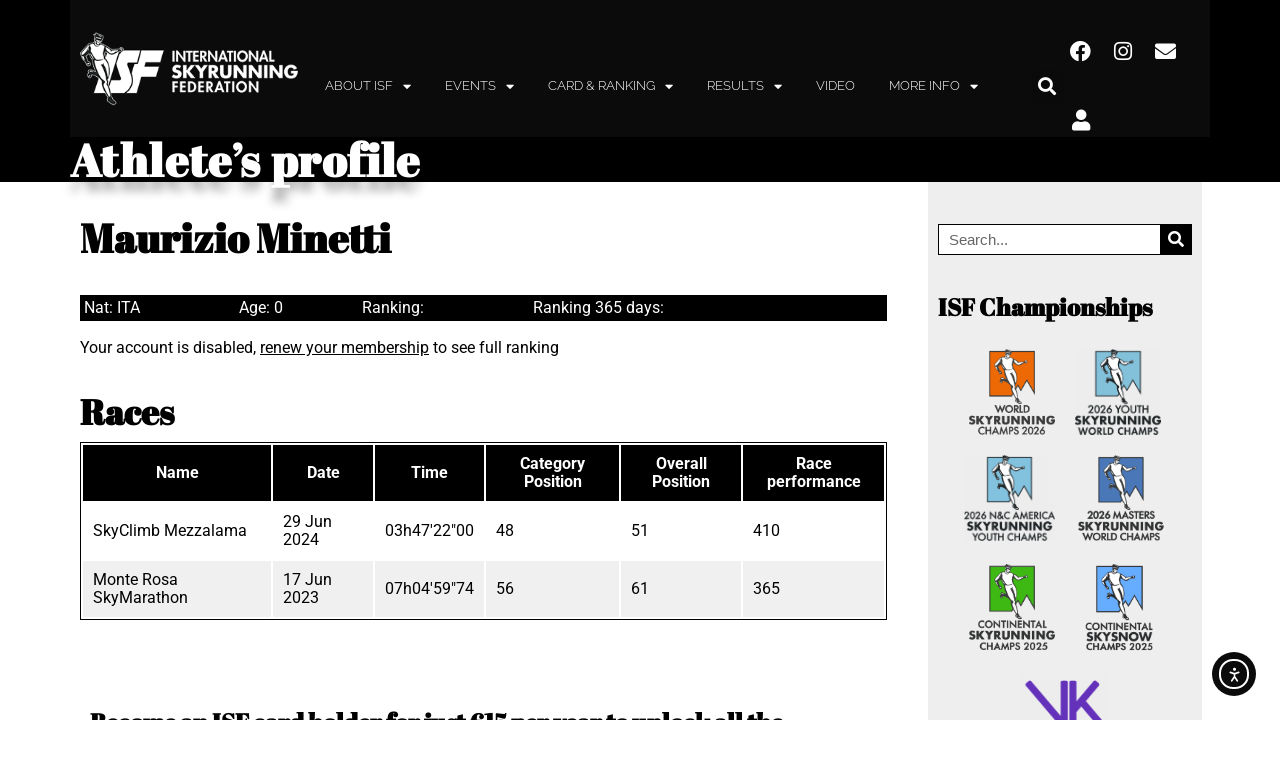

--- FILE ---
content_type: text/html; charset=UTF-8
request_url: https://www.skyrunning.com/athletes-profile/?n=Maurizio&fn=Minetti&sn=5308
body_size: 28398
content:
<!DOCTYPE html>
<html lang="en-US">
<head>
	<meta charset="UTF-8">
	<meta name="viewport" content="width=device-width, initial-scale=1.0, viewport-fit=cover" />		<meta name='robots' content='index, follow, max-image-preview:large, max-snippet:-1, max-video-preview:-1' />
	<style>img:is([sizes="auto" i], [sizes^="auto," i]) { contain-intrinsic-size: 3000px 1500px }</style>
	
	<!-- This site is optimized with the Yoast SEO plugin v24.3 - https://yoast.com/wordpress/plugins/seo/ -->
	<title>Athlete&#039;s profile - The International Skyrunning Federation</title>
	<link rel="canonical" href="https://www.skyrunning.com/athletes-profile/" />
	<meta property="og:locale" content="en_US" />
	<meta property="og:type" content="article" />
	<meta property="og:title" content="Athlete&#039;s profile - The International Skyrunning Federation" />
	<meta property="og:description" content="Become an ISF card holder for just €15 per year to unlock all the rankings Get the card Already got a card? Enter username and password to log in" />
	<meta property="og:url" content="https://www.skyrunning.com/athletes-profile/" />
	<meta property="og:site_name" content="The International Skyrunning Federation" />
	<meta property="article:publisher" content="https://www.facebook.com/SkyrunningFederation/" />
	<meta property="article:modified_time" content="2025-09-10T12:24:45+00:00" />
	<meta name="twitter:card" content="summary_large_image" />
	<meta name="twitter:label1" content="Est. reading time" />
	<meta name="twitter:data1" content="1 minute" />
	<script type="application/ld+json" class="yoast-schema-graph">{"@context":"https://schema.org","@graph":[{"@type":"WebPage","@id":"https://www.skyrunning.com/athletes-profile/","url":"https://www.skyrunning.com/athletes-profile/","name":"Athlete's profile - The International Skyrunning Federation","isPartOf":{"@id":"https://www.skyrunning.com/#website"},"datePublished":"2023-01-22T10:22:12+00:00","dateModified":"2025-09-10T12:24:45+00:00","breadcrumb":{"@id":"https://www.skyrunning.com/athletes-profile/#breadcrumb"},"inLanguage":"en-US","potentialAction":[{"@type":"ReadAction","target":["https://www.skyrunning.com/athletes-profile/"]}]},{"@type":"BreadcrumbList","@id":"https://www.skyrunning.com/athletes-profile/#breadcrumb","itemListElement":[{"@type":"ListItem","position":1,"name":"Home","item":"https://www.skyrunning.com/"},{"@type":"ListItem","position":2,"name":"Athlete&#8217;s profile"}]},{"@type":"WebSite","@id":"https://www.skyrunning.com/#website","url":"https://www.skyrunning.com/","name":"The International Skyrunning Federation","description":"The International Skyrunning Federation represents the governing authority of skyrunning.","publisher":{"@id":"https://www.skyrunning.com/#organization"},"potentialAction":[{"@type":"SearchAction","target":{"@type":"EntryPoint","urlTemplate":"https://www.skyrunning.com/?s={search_term_string}"},"query-input":{"@type":"PropertyValueSpecification","valueRequired":true,"valueName":"search_term_string"}}],"inLanguage":"en-US"},{"@type":"Organization","@id":"https://www.skyrunning.com/#organization","name":"International Skyrunning Federation","url":"https://www.skyrunning.com/","logo":{"@type":"ImageObject","inLanguage":"en-US","@id":"https://www.skyrunning.com/#/schema/logo/image/","url":"https://www.skyrunning.com/wp-content/uploads/2020/03/logo-1.png","contentUrl":"https://www.skyrunning.com/wp-content/uploads/2020/03/logo-1.png","width":328,"height":117,"caption":"International Skyrunning Federation"},"image":{"@id":"https://www.skyrunning.com/#/schema/logo/image/"},"sameAs":["https://www.facebook.com/SkyrunningFederation/","https://www.instagram.com/skyrunningfederation/"]}]}</script>
	<!-- / Yoast SEO plugin. -->


<link rel='dns-prefetch' href='//cdn.iubenda.com' />
<link rel='dns-prefetch' href='//cdn.elementor.com' />
<link rel='dns-prefetch' href='//maxcdn.bootstrapcdn.com' />
<link rel="alternate" type="application/rss+xml" title="The International Skyrunning Federation &raquo; Feed" href="https://www.skyrunning.com/feed/" />
<link rel="alternate" type="application/rss+xml" title="The International Skyrunning Federation &raquo; Comments Feed" href="https://www.skyrunning.com/comments/feed/" />
<script type="text/javascript">
/* <![CDATA[ */
window._wpemojiSettings = {"baseUrl":"https:\/\/s.w.org\/images\/core\/emoji\/16.0.1\/72x72\/","ext":".png","svgUrl":"https:\/\/s.w.org\/images\/core\/emoji\/16.0.1\/svg\/","svgExt":".svg","source":{"concatemoji":"https:\/\/www.skyrunning.com\/wp-includes\/js\/wp-emoji-release.min.js?ver=f60982d3bf9a4a1e7fc06855f7066289"}};
/*! This file is auto-generated */
!function(s,n){var o,i,e;function c(e){try{var t={supportTests:e,timestamp:(new Date).valueOf()};sessionStorage.setItem(o,JSON.stringify(t))}catch(e){}}function p(e,t,n){e.clearRect(0,0,e.canvas.width,e.canvas.height),e.fillText(t,0,0);var t=new Uint32Array(e.getImageData(0,0,e.canvas.width,e.canvas.height).data),a=(e.clearRect(0,0,e.canvas.width,e.canvas.height),e.fillText(n,0,0),new Uint32Array(e.getImageData(0,0,e.canvas.width,e.canvas.height).data));return t.every(function(e,t){return e===a[t]})}function u(e,t){e.clearRect(0,0,e.canvas.width,e.canvas.height),e.fillText(t,0,0);for(var n=e.getImageData(16,16,1,1),a=0;a<n.data.length;a++)if(0!==n.data[a])return!1;return!0}function f(e,t,n,a){switch(t){case"flag":return n(e,"\ud83c\udff3\ufe0f\u200d\u26a7\ufe0f","\ud83c\udff3\ufe0f\u200b\u26a7\ufe0f")?!1:!n(e,"\ud83c\udde8\ud83c\uddf6","\ud83c\udde8\u200b\ud83c\uddf6")&&!n(e,"\ud83c\udff4\udb40\udc67\udb40\udc62\udb40\udc65\udb40\udc6e\udb40\udc67\udb40\udc7f","\ud83c\udff4\u200b\udb40\udc67\u200b\udb40\udc62\u200b\udb40\udc65\u200b\udb40\udc6e\u200b\udb40\udc67\u200b\udb40\udc7f");case"emoji":return!a(e,"\ud83e\udedf")}return!1}function g(e,t,n,a){var r="undefined"!=typeof WorkerGlobalScope&&self instanceof WorkerGlobalScope?new OffscreenCanvas(300,150):s.createElement("canvas"),o=r.getContext("2d",{willReadFrequently:!0}),i=(o.textBaseline="top",o.font="600 32px Arial",{});return e.forEach(function(e){i[e]=t(o,e,n,a)}),i}function t(e){var t=s.createElement("script");t.src=e,t.defer=!0,s.head.appendChild(t)}"undefined"!=typeof Promise&&(o="wpEmojiSettingsSupports",i=["flag","emoji"],n.supports={everything:!0,everythingExceptFlag:!0},e=new Promise(function(e){s.addEventListener("DOMContentLoaded",e,{once:!0})}),new Promise(function(t){var n=function(){try{var e=JSON.parse(sessionStorage.getItem(o));if("object"==typeof e&&"number"==typeof e.timestamp&&(new Date).valueOf()<e.timestamp+604800&&"object"==typeof e.supportTests)return e.supportTests}catch(e){}return null}();if(!n){if("undefined"!=typeof Worker&&"undefined"!=typeof OffscreenCanvas&&"undefined"!=typeof URL&&URL.createObjectURL&&"undefined"!=typeof Blob)try{var e="postMessage("+g.toString()+"("+[JSON.stringify(i),f.toString(),p.toString(),u.toString()].join(",")+"));",a=new Blob([e],{type:"text/javascript"}),r=new Worker(URL.createObjectURL(a),{name:"wpTestEmojiSupports"});return void(r.onmessage=function(e){c(n=e.data),r.terminate(),t(n)})}catch(e){}c(n=g(i,f,p,u))}t(n)}).then(function(e){for(var t in e)n.supports[t]=e[t],n.supports.everything=n.supports.everything&&n.supports[t],"flag"!==t&&(n.supports.everythingExceptFlag=n.supports.everythingExceptFlag&&n.supports[t]);n.supports.everythingExceptFlag=n.supports.everythingExceptFlag&&!n.supports.flag,n.DOMReady=!1,n.readyCallback=function(){n.DOMReady=!0}}).then(function(){return e}).then(function(){var e;n.supports.everything||(n.readyCallback(),(e=n.source||{}).concatemoji?t(e.concatemoji):e.wpemoji&&e.twemoji&&(t(e.twemoji),t(e.wpemoji)))}))}((window,document),window._wpemojiSettings);
/* ]]> */
</script>
<link rel='stylesheet' id='sbr_styles-css' href='https://www.skyrunning.com/wp-content/plugins/reviews-feed/assets/css/sbr-styles.min.css?ver=2.1.1' type='text/css' media='all' />
<link rel='stylesheet' id='sbi_styles-css' href='https://www.skyrunning.com/wp-content/plugins/instagram-feed/css/sbi-styles.min.css?ver=6.9.1' type='text/css' media='all' />
<link rel='stylesheet' id='sby_styles-css' href='https://www.skyrunning.com/wp-content/plugins/feeds-for-youtube/css/sb-youtube-free.min.css?ver=2.4.0' type='text/css' media='all' />
<link rel='stylesheet' id='flatpickr-min-css' href='https://www.skyrunning.com/wp-content/plugins/e-addons-pro-form-extended/modules/extended/assets/lib/flatpickr/dist/flatpickr.min.css?ver=4.1.4' type='text/css' media='all' />
<style id='wp-emoji-styles-inline-css' type='text/css'>

	img.wp-smiley, img.emoji {
		display: inline !important;
		border: none !important;
		box-shadow: none !important;
		height: 1em !important;
		width: 1em !important;
		margin: 0 0.07em !important;
		vertical-align: -0.1em !important;
		background: none !important;
		padding: 0 !important;
	}
</style>
<link rel='stylesheet' id='ctf_styles-css' href='https://www.skyrunning.com/wp-content/plugins/custom-twitter-feeds/css/ctf-styles.min.css?ver=2.3.1' type='text/css' media='all' />
<link rel='stylesheet' id='wpa-css-css' href='https://www.skyrunning.com/wp-content/plugins/honeypot/includes/css/wpa.css?ver=2.2.14' type='text/css' media='all' />
<link rel='stylesheet' id='cff-css' href='https://www.skyrunning.com/wp-content/plugins/custom-facebook-feed/assets/css/cff-style.min.css?ver=4.3.2' type='text/css' media='all' />
<link rel='stylesheet' id='sb-font-awesome-css' href='https://maxcdn.bootstrapcdn.com/font-awesome/4.7.0/css/font-awesome.min.css?ver=f60982d3bf9a4a1e7fc06855f7066289' type='text/css' media='all' />
<link rel='stylesheet' id='ea11y-widget-fonts-css' href='https://www.skyrunning.com/wp-content/plugins/pojo-accessibility/assets/build/fonts.css?ver=3.7.0' type='text/css' media='all' />
<link rel='stylesheet' id='ea11y-skip-link-css' href='https://www.skyrunning.com/wp-content/plugins/pojo-accessibility/assets/build/skip-link.css?ver=3.7.0' type='text/css' media='all' />
<link rel='stylesheet' id='search-filter-plugin-styles-css' href='https://www.skyrunning.com/wp-content/plugins/search-filter-pro/public/assets/css/search-filter.min.css?ver=2.5.17' type='text/css' media='all' />
<link rel='stylesheet' id='elementorist-style-css' href='https://www.skyrunning.com/wp-content/themes/elementorist/style.css?ver=f60982d3bf9a4a1e7fc06855f7066289' type='text/css' media='all' />
<link rel='stylesheet' id='child-style-css' href='https://www.skyrunning.com/wp-content/themes/ISF/style.css?ver=f60982d3bf9a4a1e7fc06855f7066289' type='text/css' media='all' />
<link rel='stylesheet' id='isf-rank-style-css' href='https://www.skyrunning.com/wp-content/themes/ISF/ranking/css/fe_style.css?val=21&#038;ver=f60982d3bf9a4a1e7fc06855f7066289' type='text/css' media='all' />
<link rel='stylesheet' id='e-flatpickr-css' href='https://www.skyrunning.com/wp-content/uploads/elementor/css/e-flatpickr.min.css?ver=f60982d3bf9a4a1e7fc06855f7066289' type='text/css' media='all' />
<link rel='stylesheet' id='elementor-icons-css' href='https://www.skyrunning.com/wp-content/plugins/elementor/assets/lib/eicons/css/elementor-icons.min.css?ver=5.43.0' type='text/css' media='all' />
<link rel='stylesheet' id='elementor-frontend-css' href='https://www.skyrunning.com/wp-content/plugins/elementor/assets/css/frontend.min.css?ver=3.31.3' type='text/css' media='all' />
<link rel='stylesheet' id='elementor-post-4766-css' href='https://www.skyrunning.com/wp-content/uploads/elementor/css/post-4766.css?ver=1756460774' type='text/css' media='all' />
<link rel='stylesheet' id='cffstyles-css' href='https://www.skyrunning.com/wp-content/plugins/custom-facebook-feed/assets/css/cff-style.min.css?ver=4.3.2' type='text/css' media='all' />
<link rel='stylesheet' id='elementor-pro-css' href='https://www.skyrunning.com/wp-content/plugins/elementor-pro/assets/css/frontend.min.css?ver=3.23.3' type='text/css' media='all' />
<link rel='stylesheet' id='sby-styles-css' href='https://www.skyrunning.com/wp-content/plugins/feeds-for-youtube/css/sb-youtube-free.min.css?ver=2.4.0' type='text/css' media='all' />
<link rel='stylesheet' id='font-awesome-5-all-css' href='https://www.skyrunning.com/wp-content/plugins/elementor/assets/lib/font-awesome/css/all.min.css?ver=3.31.3' type='text/css' media='all' />
<link rel='stylesheet' id='font-awesome-4-shim-css' href='https://www.skyrunning.com/wp-content/plugins/elementor/assets/lib/font-awesome/css/v4-shims.min.css?ver=3.31.3' type='text/css' media='all' />
<link rel='stylesheet' id='sbistyles-css' href='https://www.skyrunning.com/wp-content/plugins/instagram-feed/css/sbi-styles.min.css?ver=6.9.1' type='text/css' media='all' />
<link rel='stylesheet' id='widget-heading-css' href='https://www.skyrunning.com/wp-content/plugins/elementor/assets/css/widget-heading.min.css?ver=3.31.3' type='text/css' media='all' />
<link rel='stylesheet' id='elementor-post-8602-css' href='https://www.skyrunning.com/wp-content/uploads/elementor/css/post-8602.css?ver=1757507088' type='text/css' media='all' />
<link rel='stylesheet' id='elementor-post-61-css' href='https://www.skyrunning.com/wp-content/uploads/elementor/css/post-61.css?ver=1756461082' type='text/css' media='all' />
<link rel='stylesheet' id='elementor-post-68-css' href='https://www.skyrunning.com/wp-content/uploads/elementor/css/post-68.css?ver=1756461082' type='text/css' media='all' />
<link rel='stylesheet' id='elementor-post-732-css' href='https://www.skyrunning.com/wp-content/uploads/elementor/css/post-732.css?ver=1756461082' type='text/css' media='all' />
<link rel='stylesheet' id='tablepress-default-css' href='https://www.skyrunning.com/wp-content/plugins/tablepress-premium/css/build/default.css?ver=3.2.1' type='text/css' media='all' />
<link rel='stylesheet' id='tablepress-datatables-buttons-css' href='https://www.skyrunning.com/wp-content/plugins/tablepress-premium/modules/css/build/datatables.buttons.css?ver=3.2.1' type='text/css' media='all' />
<link rel='stylesheet' id='tablepress-datatables-columnfilterwidgets-css' href='https://www.skyrunning.com/wp-content/plugins/tablepress-premium/modules/css/build/datatables.columnfilterwidgets.css?ver=3.2.1' type='text/css' media='all' />
<link rel='stylesheet' id='tablepress-datatables-fixedheader-css' href='https://www.skyrunning.com/wp-content/plugins/tablepress-premium/modules/css/build/datatables.fixedheader.css?ver=3.2.1' type='text/css' media='all' />
<link rel='stylesheet' id='tablepress-datatables-fixedcolumns-css' href='https://www.skyrunning.com/wp-content/plugins/tablepress-premium/modules/css/build/datatables.fixedcolumns.css?ver=3.2.1' type='text/css' media='all' />
<link rel='stylesheet' id='tablepress-datatables-scroll-buttons-css' href='https://www.skyrunning.com/wp-content/plugins/tablepress-premium/modules/css/build/datatables.scroll-buttons.css?ver=3.2.1' type='text/css' media='all' />
<link rel='stylesheet' id='tablepress-responsive-tables-css' href='https://www.skyrunning.com/wp-content/plugins/tablepress-premium/modules/css/build/responsive-tables.css?ver=3.2.1' type='text/css' media='all' />
<link rel='stylesheet' id='ecs-styles-css' href='https://www.skyrunning.com/wp-content/plugins/ele-custom-skin/assets/css/ecs-style.css?ver=3.1.9' type='text/css' media='all' />
<link rel='stylesheet' id='elementor-post-1827-css' href='https://www.skyrunning.com/wp-content/uploads/elementor/css/post-1827.css?ver=1608154819' type='text/css' media='all' />
<link rel='stylesheet' id='elementor-post-2133-css' href='https://www.skyrunning.com/wp-content/uploads/elementor/css/post-2133.css?ver=1676917042' type='text/css' media='all' />
<link rel='stylesheet' id='elementor-gf-local-roboto-css' href='https://www.skyrunning.com/wp-content/uploads/elementor/google-fonts/css/roboto.css?ver=1753544906' type='text/css' media='all' />
<link rel='stylesheet' id='elementor-gf-local-robotoslab-css' href='https://www.skyrunning.com/wp-content/uploads/elementor/google-fonts/css/robotoslab.css?ver=1753544908' type='text/css' media='all' />
<link rel='stylesheet' id='elementor-gf-local-abrilfatface-css' href='https://www.skyrunning.com/wp-content/uploads/elementor/google-fonts/css/abrilfatface.css?ver=1753544908' type='text/css' media='all' />
<link rel='stylesheet' id='elementor-icons-shared-0-css' href='https://www.skyrunning.com/wp-content/plugins/elementor/assets/lib/font-awesome/css/fontawesome.min.css?ver=5.15.3' type='text/css' media='all' />
<link rel='stylesheet' id='elementor-icons-fa-solid-css' href='https://www.skyrunning.com/wp-content/plugins/elementor/assets/lib/font-awesome/css/solid.min.css?ver=5.15.3' type='text/css' media='all' />
<link rel='stylesheet' id='elementor-icons-fa-brands-css' href='https://www.skyrunning.com/wp-content/plugins/elementor/assets/lib/font-awesome/css/brands.min.css?ver=5.15.3' type='text/css' media='all' />

<script  type="text/javascript" class=" _iub_cs_skip" type="text/javascript" id="iubenda-head-inline-scripts-0">
/* <![CDATA[ */

var _iub = _iub || [];
_iub.csConfiguration = {"ccpaAcknowledgeOnDisplay":true,"consentOnContinuedBrowsing":false,"countryDetection":true,"enableCcpa":true,"invalidateConsentWithoutLog":true,"lang":"en","perPurposeConsent":true,"siteId":2759008,"whitelabel":false,"cookiePolicyId":18250102, "banner":{ "acceptButtonDisplay":true,"closeButtonDisplay":false,"customizeButtonDisplay":true,"rejectButtonColor":"#212121","rejectButtonCaptionColor":"white","explicitWithdrawal":true,"listPurposes":true,"position":"float-bottom-center","rejectButtonDisplay":true }};
/* ]]> */
</script>
<script  type="text/javascript" class=" _iub_cs_skip" type="text/javascript" src="//cdn.iubenda.com/cs/ccpa/stub.js?ver=3.12.4" id="iubenda-head-scripts-0-js"></script>
<script  type="text/javascript" charset="UTF-8" async="" class=" _iub_cs_skip" type="text/javascript" src="//cdn.iubenda.com/cs/iubenda_cs.js?ver=3.12.4" id="iubenda-head-scripts-1-js"></script>
<script type="text/javascript" src="https://www.skyrunning.com/wp-includes/js/jquery/jquery.min.js?ver=3.7.1" id="jquery-core-js"></script>
<script type="text/javascript" src="https://www.skyrunning.com/wp-includes/js/jquery/jquery-migrate.min.js?ver=3.4.1" id="jquery-migrate-js"></script>
<script type="text/javascript" id="search-filter-elementor-js-extra">
/* <![CDATA[ */
var SFE_DATA = {"ajax_url":"https:\/\/www.skyrunning.com\/wp-admin\/admin-ajax.php","home_url":"https:\/\/www.skyrunning.com\/"};
/* ]]> */
</script>
<script type="text/javascript" src="https://www.skyrunning.com/wp-content/plugins/search-filter-elementor/assets/v2/js/search-filter-elementor.js?ver=1.4.1" id="search-filter-elementor-js"></script>
<script type="text/javascript" id="search-filter-plugin-build-js-extra">
/* <![CDATA[ */
var SF_LDATA = {"ajax_url":"https:\/\/www.skyrunning.com\/wp-admin\/admin-ajax.php","home_url":"https:\/\/www.skyrunning.com\/","extensions":["search-filter-elementor"]};
/* ]]> */
</script>
<script type="text/javascript" src="https://www.skyrunning.com/wp-content/plugins/search-filter-pro/public/assets/js/search-filter-build.min.js?ver=2.5.17" id="search-filter-plugin-build-js"></script>
<script type="text/javascript" src="https://www.skyrunning.com/wp-content/plugins/search-filter-pro/public/assets/js/chosen.jquery.min.js?ver=2.5.17" id="search-filter-plugin-chosen-js"></script>
<script type="text/javascript" src="https://www.skyrunning.com/wp-content/themes/ISF/ranking/js/rnk_front.js?21&amp;ver=f60982d3bf9a4a1e7fc06855f7066289" id="isf-rank-script-js"></script>
<script type="text/javascript" src="https://www.skyrunning.com/wp-content/plugins/elementor/assets/lib/font-awesome/js/v4-shims.min.js?ver=3.31.3" id="font-awesome-4-shim-js"></script>
<script type="text/javascript" id="ecs_ajax_load-js-extra">
/* <![CDATA[ */
var ecs_ajax_params = {"ajaxurl":"https:\/\/www.skyrunning.com\/wp-admin\/admin-ajax.php","posts":"{\"page\":0,\"pagename\":\"athletes-profile\",\"error\":\"\",\"m\":\"\",\"p\":0,\"post_parent\":\"\",\"subpost\":\"\",\"subpost_id\":\"\",\"attachment\":\"\",\"attachment_id\":0,\"name\":\"athletes-profile\",\"page_id\":0,\"second\":\"\",\"minute\":\"\",\"hour\":\"\",\"day\":0,\"monthnum\":0,\"year\":0,\"w\":0,\"category_name\":\"\",\"tag\":\"\",\"cat\":\"\",\"tag_id\":\"\",\"author\":\"\",\"author_name\":\"\",\"feed\":\"\",\"tb\":\"\",\"paged\":0,\"meta_key\":\"\",\"meta_value\":\"\",\"preview\":\"\",\"s\":\"\",\"sentence\":\"\",\"title\":\"\",\"fields\":\"all\",\"menu_order\":\"\",\"embed\":\"\",\"category__in\":[],\"category__not_in\":[],\"category__and\":[],\"post__in\":[],\"post__not_in\":[],\"post_name__in\":[],\"tag__in\":[],\"tag__not_in\":[],\"tag__and\":[],\"tag_slug__in\":[],\"tag_slug__and\":[],\"post_parent__in\":[],\"post_parent__not_in\":[],\"author__in\":[],\"author__not_in\":[],\"search_columns\":[],\"ignore_sticky_posts\":false,\"suppress_filters\":false,\"cache_results\":true,\"update_post_term_cache\":true,\"update_menu_item_cache\":false,\"lazy_load_term_meta\":true,\"update_post_meta_cache\":true,\"post_type\":\"\",\"posts_per_page\":6,\"nopaging\":false,\"comments_per_page\":\"50\",\"no_found_rows\":false,\"order\":\"DESC\"}"};
/* ]]> */
</script>
<script type="text/javascript" src="https://www.skyrunning.com/wp-content/plugins/ele-custom-skin/assets/js/ecs_ajax_pagination.js?ver=3.1.9" id="ecs_ajax_load-js"></script>
<script type="text/javascript" src="https://www.skyrunning.com/wp-content/plugins/ele-custom-skin/assets/js/ecs.js?ver=3.1.9" id="ecs-script-js"></script>
<link rel="https://api.w.org/" href="https://www.skyrunning.com/wp-json/" /><link rel="alternate" title="JSON" type="application/json" href="https://www.skyrunning.com/wp-json/wp/v2/pages/8602" /><link rel="EditURI" type="application/rsd+xml" title="RSD" href="https://www.skyrunning.com/xmlrpc.php?rsd" />

<link rel='shortlink' href='https://www.skyrunning.com/?p=8602' />
<link rel="alternate" title="oEmbed (JSON)" type="application/json+oembed" href="https://www.skyrunning.com/wp-json/oembed/1.0/embed?url=https%3A%2F%2Fwww.skyrunning.com%2Fathletes-profile%2F" />
<link rel="alternate" title="oEmbed (XML)" type="text/xml+oembed" href="https://www.skyrunning.com/wp-json/oembed/1.0/embed?url=https%3A%2F%2Fwww.skyrunning.com%2Fathletes-profile%2F&#038;format=xml" />

		<!-- GA Google Analytics @ https://m0n.co/ga -->
		<script async src="https://www.googletagmanager.com/gtag/js?id=G-87N400Y2G9"></script>
		<script>
			window.dataLayer = window.dataLayer || [];
			function gtag(){dataLayer.push(arguments);}
			gtag('js', new Date());
			gtag('config', 'G-87N400Y2G9');
		</script>

	<meta name="generator" content="Elementor 3.31.3; features: additional_custom_breakpoints; settings: css_print_method-external, google_font-enabled, font_display-auto">
<meta name="facebook-domain-verification" content="2n52mccznwo6lyn9xd91snj3bo01dp" />
<!-- Facebook Pixel Code -->
<script>
!function(f,b,e,v,n,t,s)
{if(f.fbq)return;n=f.fbq=function(){n.callMethod?
n.callMethod.apply(n,arguments):n.queue.push(arguments)};
if(!f._fbq)f._fbq=n;n.push=n;n.loaded=!0;n.version='2.0';
n.queue=[];t=b.createElement(e);t.async=!0;
t.src=v;s=b.getElementsByTagName(e)[0];
s.parentNode.insertBefore(t,s)}(window,document,'script',
'https://connect.facebook.net/en_US/fbevents.js');
 fbq('init', '394363451140315'); 
fbq('track', 'PageView');
</script>
<noscript>
 <img height="1" width="1" 
src="https://www.facebook.com/tr?id=394363451140315&ev=PageView
&noscript=1"/>
</noscript>
<!-- End Facebook Pixel Code -->
<meta property="fb:app_id" content="1717576461845549" />			<style>
				.e-con.e-parent:nth-of-type(n+4):not(.e-lazyloaded):not(.e-no-lazyload),
				.e-con.e-parent:nth-of-type(n+4):not(.e-lazyloaded):not(.e-no-lazyload) * {
					background-image: none !important;
				}
				@media screen and (max-height: 1024px) {
					.e-con.e-parent:nth-of-type(n+3):not(.e-lazyloaded):not(.e-no-lazyload),
					.e-con.e-parent:nth-of-type(n+3):not(.e-lazyloaded):not(.e-no-lazyload) * {
						background-image: none !important;
					}
				}
				@media screen and (max-height: 640px) {
					.e-con.e-parent:nth-of-type(n+2):not(.e-lazyloaded):not(.e-no-lazyload),
					.e-con.e-parent:nth-of-type(n+2):not(.e-lazyloaded):not(.e-no-lazyload) * {
						background-image: none !important;
					}
				}
			</style>
			<link rel="icon" href="https://www.skyrunning.com/wp-content/uploads/2020/04/favico.png" sizes="32x32" />
<link rel="icon" href="https://www.skyrunning.com/wp-content/uploads/2020/04/favico.png" sizes="192x192" />
<link rel="apple-touch-icon" href="https://www.skyrunning.com/wp-content/uploads/2020/04/favico.png" />
<meta name="msapplication-TileImage" content="https://www.skyrunning.com/wp-content/uploads/2020/04/favico.png" />
</head>
<body class="wp-singular page-template-default page page-id-8602 wp-custom-logo wp-theme-elementorist wp-child-theme-ISF ally-default elementor-default elementor-template-full-width elementor-kit-4766 elementor-page elementor-page-8602 elementor-page-732">
		<script>
			const onSkipLinkClick = () => {
				const htmlElement = document.querySelector('html');

				htmlElement.style['scroll-behavior'] = 'smooth';

				setTimeout( () => htmlElement.style['scroll-behavior'] = null, 1000 );
			}
			document.addEventListener("DOMContentLoaded", () => {
				if (!document.querySelector('#content')) {
					document.querySelector('.ea11y-skip-to-content-link').remove();
				}
			});
		</script>
		<nav aria-label="Skip to content navigation">
			<a class="ea11y-skip-to-content-link"
				href="#content"
				tabindex="1"
				onclick="onSkipLinkClick()"
			>
				Skip to content
				<svg width="24" height="24" viewBox="0 0 24 24" fill="none" role="presentation">
					<path d="M18 6V12C18 12.7956 17.6839 13.5587 17.1213 14.1213C16.5587 14.6839 15.7956 15 15 15H5M5 15L9 11M5 15L9 19"
								stroke="black"
								stroke-width="1.5"
								stroke-linecap="round"
								stroke-linejoin="round"
					/>
				</svg>
			</a>
			<div class="ea11y-skip-to-content-backdrop"></div>
		</nav>

				<div data-elementor-type="header" data-elementor-id="61" class="elementor elementor-61 elementor-location-header" data-elementor-post-type="elementor_library">
					<section class="elementor-section elementor-top-section elementor-element elementor-element-9a7d80b elementor-section-content-middle elementor-section-boxed elementor-section-height-default elementor-section-height-default" data-id="9a7d80b" data-element_type="section" data-settings="{&quot;background_background&quot;:&quot;classic&quot;,&quot;sticky&quot;:&quot;top&quot;,&quot;motion_fx_motion_fx_scrolling&quot;:&quot;yes&quot;,&quot;motion_fx_devices&quot;:[&quot;desktop&quot;,&quot;tablet&quot;,&quot;mobile&quot;],&quot;sticky_on&quot;:[&quot;desktop&quot;,&quot;tablet&quot;,&quot;mobile&quot;],&quot;sticky_offset&quot;:0,&quot;sticky_effects_offset&quot;:0}">
						<div class="elementor-container elementor-column-gap-no">
					<div class="elementor-column elementor-col-100 elementor-top-column elementor-element elementor-element-752b4fc" data-id="752b4fc" data-element_type="column">
			<div class="elementor-widget-wrap elementor-element-populated">
						<div class="elementor-element elementor-element-6e2bb3b elementor-widget elementor-widget-template" data-id="6e2bb3b" data-element_type="widget" data-widget_type="template.default">
				<div class="elementor-widget-container">
							<div class="elementor-template">
					<div data-elementor-type="section" data-post-id="8602" data-obj-id="8602" data-elementor-id="30" class="elementor elementor-30 e-post-8602 elementor-location-header" data-elementor-post-type="elementor_library">
					<section class="elementor-section elementor-top-section elementor-element elementor-element-9d9c99e elementor-section-content-middle elementor-hidden-mobile elementor-section-boxed elementor-section-height-default elementor-section-height-default" data-id="9d9c99e" data-element_type="section" data-settings="{&quot;background_background&quot;:&quot;classic&quot;}">
						<div class="elementor-container elementor-column-gap-no">
					<div class="elementor-column elementor-col-25 elementor-top-column elementor-element elementor-element-e4e631d" data-id="e4e631d" data-element_type="column">
			<div class="elementor-widget-wrap elementor-element-populated">
						<div class="elementor-element elementor-element-2884f34 elementor-widget elementor-widget-theme-site-logo elementor-widget-image" data-id="2884f34" data-element_type="widget" data-widget_type="theme-site-logo.default">
				<div class="elementor-widget-container">
											<a href="https://www.skyrunning.com">
			<img width="328" height="117" src="https://www.skyrunning.com/wp-content/uploads/2020/03/logo.png" class="attachment-full size-full wp-image-19" alt="" srcset="https://www.skyrunning.com/wp-content/uploads/2020/03/logo.png 328w, https://www.skyrunning.com/wp-content/uploads/2020/03/logo-300x107.png 300w" sizes="(max-width: 328px) 100vw, 328px" />				</a>
											</div>
				</div>
					</div>
		</div>
				<div class="elementor-column elementor-col-25 elementor-top-column elementor-element elementor-element-31e41a4" data-id="31e41a4" data-element_type="column">
			<div class="elementor-widget-wrap elementor-element-populated">
						<div class="elementor-element elementor-element-bbc3307 elementor-nav-menu--dropdown-tablet elementor-nav-menu__text-align-aside elementor-nav-menu--toggle elementor-nav-menu--burger elementor-widget elementor-widget-nav-menu" data-id="bbc3307" data-element_type="widget" data-settings="{&quot;layout&quot;:&quot;horizontal&quot;,&quot;submenu_icon&quot;:{&quot;value&quot;:&quot;&lt;i class=\&quot;fas fa-caret-down\&quot;&gt;&lt;\/i&gt;&quot;,&quot;library&quot;:&quot;fa-solid&quot;},&quot;toggle&quot;:&quot;burger&quot;}" data-widget_type="nav-menu.default">
				<div class="elementor-widget-container">
								<nav aria-label="Menu" class="elementor-nav-menu--main elementor-nav-menu__container elementor-nav-menu--layout-horizontal e--pointer-none">
				<ul id="menu-1-bbc3307" class="elementor-nav-menu"><li class="menu-item menu-item-type-custom menu-item-object-custom menu-item-has-children menu-item-1201"><a href="#" class="elementor-item elementor-item-anchor">ABOUT ISF</a>
<ul class="sub-menu elementor-nav-menu--dropdown">
	<li class="menu-item menu-item-type-post_type menu-item-object-page menu-item-590"><a href="https://www.skyrunning.com/about-isf/" class="elementor-sub-item">ABOUT ISF</a></li>
	<li class="menu-item menu-item-type-post_type menu-item-object-page menu-item-1202"><a href="https://www.skyrunning.com/about-skyrunning/" class="elementor-sub-item">ABOUT SKYRUNNING</a></li>
	<li class="menu-item menu-item-type-post_type menu-item-object-page menu-item-1204"><a href="https://www.skyrunning.com/history/" class="elementor-sub-item">HISTORY</a></li>
	<li class="menu-item menu-item-type-post_type menu-item-object-page menu-item-1203"><a href="https://www.skyrunning.com/rules/" class="elementor-sub-item">RULES</a></li>
	<li class="menu-item menu-item-type-post_type menu-item-object-page menu-item-1205"><a href="https://www.skyrunning.com/statutes/" class="elementor-sub-item">STATUTES</a></li>
	<li class="menu-item menu-item-type-post_type menu-item-object-page menu-item-1206"><a href="https://www.skyrunning.com/management-committee/" class="elementor-sub-item">MANAGEMENT COMMITTEE</a></li>
	<li class="menu-item menu-item-type-custom menu-item-object-custom menu-item-has-children menu-item-9939"><a href="#" class="elementor-sub-item elementor-item-anchor">MEMBERS</a>
	<ul class="sub-menu elementor-nav-menu--dropdown">
		<li class="menu-item menu-item-type-post_type menu-item-object-page menu-item-2400"><a href="https://www.skyrunning.com/members/" class="elementor-sub-item">MEMBERS&#8217; LIST</a></li>
		<li class="menu-item menu-item-type-post_type menu-item-object-page menu-item-1215"><a href="https://www.skyrunning.com/how-to-become-a-member/" class="elementor-sub-item">HOW TO BECOME A MEMBER</a></li>
	</ul>
</li>
	<li class="menu-item menu-item-type-post_type menu-item-object-page menu-item-12552"><a href="https://www.skyrunning.com/continental-councils/" class="elementor-sub-item">CONTINENTAL COUNCILS</a></li>
	<li class="menu-item menu-item-type-post_type menu-item-object-page menu-item-12510"><a href="https://www.skyrunning.com/committees/" class="elementor-sub-item">COMMITTEES</a></li>
	<li class="menu-item menu-item-type-post_type menu-item-object-page menu-item-16388"><a href="https://www.skyrunning.com/clean-sky-anti-doping-guidelines/" class="elementor-sub-item">ANTI-DOPING GUIDELINES</a></li>
	<li class="menu-item menu-item-type-post_type menu-item-object-page menu-item-1207"><a href="https://www.skyrunning.com/environment/" class="elementor-sub-item">ENVIRONMENT</a></li>
</ul>
</li>
<li class="menu-item menu-item-type-custom menu-item-object-custom menu-item-has-children menu-item-35"><a class="elementor-item">EVENTS</a>
<ul class="sub-menu elementor-nav-menu--dropdown">
	<li class="menu-item menu-item-type-post_type menu-item-object-page menu-item-15685"><a href="https://www.skyrunning.com/calendar/" class="elementor-sub-item">RACE CALENDAR</a></li>
	<li class="menu-item menu-item-type-post_type menu-item-object-page menu-item-18496"><a href="https://www.skyrunning.com/2026-events/" class="elementor-sub-item">2026 EVENTS</a></li>
	<li class="menu-item menu-item-type-post_type menu-item-object-page menu-item-19430"><a href="https://www.skyrunning.com/2026-skyrunning-world-championships/" class="elementor-sub-item">2026 SKYRUNNING WORLD CHAMPIONSHIPS</a></li>
	<li class="menu-item menu-item-type-post_type menu-item-object-page menu-item-19543"><a href="https://www.skyrunning.com/2026-youth-skyrunning-world-championships/" class="elementor-sub-item">2026 YOUTH SKYRUNNING WORLD CHAMPIONSHIPS</a></li>
	<li class="menu-item menu-item-type-post_type menu-item-object-page menu-item-19645"><a href="https://www.skyrunning.com/2026-youth-skyrunning-north-central-american-championships/" class="elementor-sub-item">2026 YOUTH SKYRUNNING N&#038;C AMERICAN CHAMPIONSHIPS</a></li>
	<li class="menu-item menu-item-type-post_type menu-item-object-page menu-item-20004"><a href="https://www.skyrunning.com/2026-masters-skyrunning-world-championships/" class="elementor-sub-item">2026 MASTERS SKYRUNNING WORLD CHAMPIONSHIPS</a></li>
	<li class="menu-item menu-item-type-post_type menu-item-object-page menu-item-19809"><a href="https://www.skyrunning.com/2026-vk-open-world-cup/" class="elementor-sub-item">2026 VK OPEN WORLD CUP</a></li>
	<li class="menu-item menu-item-type-post_type menu-item-object-page menu-item-19615"><a href="https://www.skyrunning.com/2026-skyrunner-national-series/" class="elementor-sub-item">2026 SKYRUNNER® NATIONAL SERIES</a></li>
	<li class="menu-item menu-item-type-post_type menu-item-object-page menu-item-19621"><a href="https://www.skyrunning.com/events-archive/" class="elementor-sub-item">EVENTS ARCHIVE</a></li>
</ul>
</li>
<li class="menu-item menu-item-type-custom menu-item-object-custom menu-item-has-children menu-item-9642"><a href="#" class="elementor-item elementor-item-anchor">CARD &#038; RANKING</a>
<ul class="sub-menu elementor-nav-menu--dropdown">
	<li class="menu-item menu-item-type-post_type menu-item-object-page menu-item-9646"><a href="https://www.skyrunning.com/register/" class="elementor-sub-item">ISF CARD</a></li>
	<li class="menu-item menu-item-type-post_type menu-item-object-page menu-item-9647"><a href="https://www.skyrunning.com/my-account/" class="elementor-sub-item">MY ACCOUNT</a></li>
	<li class="menu-item menu-item-type-post_type menu-item-object-page menu-item-9645"><a href="https://www.skyrunning.com/ranking/" class="elementor-sub-item">RANKING</a></li>
	<li class="menu-item menu-item-type-post_type menu-item-object-page menu-item-9644"><a href="https://www.skyrunning.com/find-a-runner/" class="elementor-sub-item">FIND A RUNNER</a></li>
	<li class="menu-item menu-item-type-post_type menu-item-object-page menu-item-19893"><a href="https://www.skyrunning.com/past-race-lists/" class="elementor-sub-item">PAST RACE LISTS</a></li>
</ul>
</li>
<li class="menu-item menu-item-type-custom menu-item-object-custom menu-item-has-children menu-item-37"><a class="elementor-item">RESULTS</a>
<ul class="sub-menu elementor-nav-menu--dropdown">
	<li class="menu-item menu-item-type-post_type menu-item-object-page menu-item-18014"><a href="https://www.skyrunning.com/2025-youth-skyrunning-world-championships-ranking/" class="elementor-sub-item">2025 YOUTH WORLD CHAMPIONSHIPS RANKING</a></li>
	<li class="menu-item menu-item-type-post_type menu-item-object-page menu-item-18566"><a href="https://www.skyrunning.com/2025-masters-skyrunning-world-championships-rankings/" class="elementor-sub-item">2025 MASTERS WORLD CHAMPIONSHIPS RANKING</a></li>
	<li class="menu-item menu-item-type-post_type menu-item-object-page menu-item-17709"><a href="https://www.skyrunning.com/2025-skyrunning-european-championships-rankings/" class="elementor-sub-item">2025 SKYRUNNING EUROPEAN CHAMPIONSHIPS RANKINGS</a></li>
	<li class="menu-item menu-item-type-post_type menu-item-object-page menu-item-17519"><a href="https://www.skyrunning.com/2025-south-american-skyrunning-championships-rankings/" class="elementor-sub-item">2025 SKYRUNNING SOUTH AMERICAN CHAMPIONSHIPS RANKING</a></li>
	<li class="menu-item menu-item-type-post_type menu-item-object-page menu-item-18726"><a href="https://www.skyrunning.com/2025-skyrunning-north-central-american-championships-rankings/" class="elementor-sub-item">2025 SKYRUNNING NORTH &#038; CENTRAL AMERICAN CHAMPIONSHIPS RANKING</a></li>
	<li class="menu-item menu-item-type-post_type menu-item-object-page menu-item-16255"><a href="https://www.skyrunning.com/2025-skysnow-european-championships-rankings/" class="elementor-sub-item">2025 SKYSNOW EUROPEAN CHAMPIONSHIPS RANKINGS</a></li>
	<li class="menu-item menu-item-type-post_type menu-item-object-page menu-item-16703"><a href="https://www.skyrunning.com/2025-skysnow-asia-pacific-championships-rankings/" class="elementor-sub-item">2025 SKYSNOW ASIA-PACIFIC CHAMPIONSHIPS RANKING</a></li>
	<li class="menu-item menu-item-type-post_type menu-item-object-page menu-item-19845"><a href="https://www.skyrunning.com/events-archive/" class="elementor-sub-item">PAST RESULTS</a></li>
</ul>
</li>
<li class="menu-item menu-item-type-post_type menu-item-object-page menu-item-10680"><a href="https://www.skyrunning.com/video/" class="elementor-item">VIDEO</a></li>
<li class="menu-item menu-item-type-custom menu-item-object-custom menu-item-has-children menu-item-42"><a class="elementor-item">MORE INFO</a>
<ul class="sub-menu elementor-nav-menu--dropdown">
	<li class="menu-item menu-item-type-post_type menu-item-object-page menu-item-11344"><a href="https://www.skyrunning.com/news/" class="elementor-sub-item">NEWS</a></li>
	<li class="menu-item menu-item-type-custom menu-item-object-custom menu-item-has-children menu-item-3078"><a class="elementor-sub-item">CERTIFIED COURSE</a>
	<ul class="sub-menu elementor-nav-menu--dropdown">
		<li class="menu-item menu-item-type-post_type menu-item-object-page menu-item-1237"><a href="https://www.skyrunning.com/certified-course-label/" class="elementor-sub-item">CERTIFIED COURSE LABEL</a></li>
		<li class="menu-item menu-item-type-post_type menu-item-object-page menu-item-1238"><a href="https://www.skyrunning.com/certified-courses/" class="elementor-sub-item">CERTIFIED COURSES</a></li>
	</ul>
</li>
	<li class="menu-item menu-item-type-post_type menu-item-object-page menu-item-5562"><a href="https://www.skyrunning.com/qualified-race-label/" class="elementor-sub-item">QUALIFIED RACE LABEL</a></li>
	<li class="menu-item menu-item-type-post_type menu-item-object-page menu-item-18459"><a href="https://www.skyrunning.com/international-referee-list/" class="elementor-sub-item">REFEREE LIST</a></li>
	<li class="menu-item menu-item-type-post_type menu-item-object-page menu-item-17692"><a href="https://www.skyrunning.com/isf-pool-partners/" class="elementor-sub-item">ISF POOL PARTNERS</a></li>
	<li class="menu-item menu-item-type-custom menu-item-object-custom menu-item-has-children menu-item-3077"><a class="elementor-sub-item">#MYSKYRACE</a>
	<ul class="sub-menu elementor-nav-menu--dropdown">
		<li class="menu-item menu-item-type-post_type menu-item-object-page menu-item-2974"><a href="https://www.skyrunning.com/myskyrace-plan/" class="elementor-sub-item">#MYSKYRACE PLAN</a></li>
		<li class="menu-item menu-item-type-post_type menu-item-object-page menu-item-3022"><a href="https://www.skyrunning.com/myskyrace-data-interpretation/" class="elementor-sub-item">#MYSKYRACE DATA INTERPRETATION</a></li>
	</ul>
</li>
	<li class="menu-item menu-item-type-post_type menu-item-object-page menu-item-1240"><a href="https://www.skyrunning.com/technical-classification-guidelines/" class="elementor-sub-item">TECHNICAL CLASSIFICATION GUIDELINES</a></li>
	<li class="menu-item menu-item-type-custom menu-item-object-custom menu-item-has-children menu-item-2606"><a href="#" class="elementor-sub-item elementor-item-anchor">EVENT BID APPLICATION</a>
	<ul class="sub-menu elementor-nav-menu--dropdown">
		<li class="menu-item menu-item-type-custom menu-item-object-custom menu-item-6060"><a href="https://docs.google.com/forms/d/e/1FAIpQLSdCFTzGjhPxQdqVzUlHY9k6SprMMw_AONzXSKd4DNIPD39YCw/viewform?usp=sf_link" class="elementor-sub-item">BID APPLICATION – SKYRUNNING WORLD CHAMPIONSHIPS</a></li>
		<li class="menu-item menu-item-type-custom menu-item-object-custom menu-item-6058"><a href="https://docs.google.com/forms/d/e/1FAIpQLSegaiH2eq5FUY6SYi3_klUW2lbGQ5llh7z4wL4ugKyFNkFGhg/viewform?usp=sf_link" class="elementor-sub-item">BID APPLICATION – YOUTH SKYRUNNING WORLD CHAMPIONSHIPS</a></li>
		<li class="menu-item menu-item-type-custom menu-item-object-custom menu-item-6065"><a href="https://docs.google.com/forms/d/e/1FAIpQLScv55gJ5Lz0b-53TU9OHdFoPD9_kQ7WC8bw0K0XXCowKcm5vg/viewform?usp=sf_link" class="elementor-sub-item">BID APPLICATION – SKYSNOW WORLD CHAMPIONSHIPS</a></li>
		<li class="menu-item menu-item-type-custom menu-item-object-custom menu-item-6061"><a href="https://docs.google.com/forms/d/e/1FAIpQLSdWDolDArhPe5TcAvtEuzJEYyThHilMPqWB2Xr6hmtmzM3q7A/viewform?usp=sf_link" class="elementor-sub-item">BID APPLICATION – SKYRUNNING CONTINENTAL CHAMPIONSHIPS</a></li>
		<li class="menu-item menu-item-type-custom menu-item-object-custom menu-item-8631"><a href="https://docs.google.com/forms/d/e/1FAIpQLSc0A0ZiwULp0GZlUmy7F08Ed9p6UUIxygtUosPOdOB_QApn3g/viewform?usp=sf_link" class="elementor-sub-item">BID APPLICATION – MASTER SKYRUNNING WORLD CHAMPIONSHIPS</a></li>
	</ul>
</li>
	<li class="menu-item menu-item-type-custom menu-item-object-custom menu-item-1242"><a href="https://www.skyrunning.com/wp-content/uploads/2025/10/Best-Performance-record-21-10-25.pdf" class="elementor-sub-item">RECORDS</a></li>
</ul>
</li>
</ul>			</nav>
					<div class="elementor-menu-toggle" role="button" tabindex="0" aria-label="Menu Toggle" aria-expanded="false">
			<i aria-hidden="true" role="presentation" class="elementor-menu-toggle__icon--open eicon-menu-bar"></i><i aria-hidden="true" role="presentation" class="elementor-menu-toggle__icon--close eicon-close"></i>			<span class="elementor-screen-only">Menu</span>
		</div>
					<nav class="elementor-nav-menu--dropdown elementor-nav-menu__container" aria-hidden="true">
				<ul id="menu-2-bbc3307" class="elementor-nav-menu"><li class="menu-item menu-item-type-custom menu-item-object-custom menu-item-has-children menu-item-1201"><a href="#" class="elementor-item elementor-item-anchor" tabindex="-1">ABOUT ISF</a>
<ul class="sub-menu elementor-nav-menu--dropdown">
	<li class="menu-item menu-item-type-post_type menu-item-object-page menu-item-590"><a href="https://www.skyrunning.com/about-isf/" class="elementor-sub-item" tabindex="-1">ABOUT ISF</a></li>
	<li class="menu-item menu-item-type-post_type menu-item-object-page menu-item-1202"><a href="https://www.skyrunning.com/about-skyrunning/" class="elementor-sub-item" tabindex="-1">ABOUT SKYRUNNING</a></li>
	<li class="menu-item menu-item-type-post_type menu-item-object-page menu-item-1204"><a href="https://www.skyrunning.com/history/" class="elementor-sub-item" tabindex="-1">HISTORY</a></li>
	<li class="menu-item menu-item-type-post_type menu-item-object-page menu-item-1203"><a href="https://www.skyrunning.com/rules/" class="elementor-sub-item" tabindex="-1">RULES</a></li>
	<li class="menu-item menu-item-type-post_type menu-item-object-page menu-item-1205"><a href="https://www.skyrunning.com/statutes/" class="elementor-sub-item" tabindex="-1">STATUTES</a></li>
	<li class="menu-item menu-item-type-post_type menu-item-object-page menu-item-1206"><a href="https://www.skyrunning.com/management-committee/" class="elementor-sub-item" tabindex="-1">MANAGEMENT COMMITTEE</a></li>
	<li class="menu-item menu-item-type-custom menu-item-object-custom menu-item-has-children menu-item-9939"><a href="#" class="elementor-sub-item elementor-item-anchor" tabindex="-1">MEMBERS</a>
	<ul class="sub-menu elementor-nav-menu--dropdown">
		<li class="menu-item menu-item-type-post_type menu-item-object-page menu-item-2400"><a href="https://www.skyrunning.com/members/" class="elementor-sub-item" tabindex="-1">MEMBERS&#8217; LIST</a></li>
		<li class="menu-item menu-item-type-post_type menu-item-object-page menu-item-1215"><a href="https://www.skyrunning.com/how-to-become-a-member/" class="elementor-sub-item" tabindex="-1">HOW TO BECOME A MEMBER</a></li>
	</ul>
</li>
	<li class="menu-item menu-item-type-post_type menu-item-object-page menu-item-12552"><a href="https://www.skyrunning.com/continental-councils/" class="elementor-sub-item" tabindex="-1">CONTINENTAL COUNCILS</a></li>
	<li class="menu-item menu-item-type-post_type menu-item-object-page menu-item-12510"><a href="https://www.skyrunning.com/committees/" class="elementor-sub-item" tabindex="-1">COMMITTEES</a></li>
	<li class="menu-item menu-item-type-post_type menu-item-object-page menu-item-16388"><a href="https://www.skyrunning.com/clean-sky-anti-doping-guidelines/" class="elementor-sub-item" tabindex="-1">ANTI-DOPING GUIDELINES</a></li>
	<li class="menu-item menu-item-type-post_type menu-item-object-page menu-item-1207"><a href="https://www.skyrunning.com/environment/" class="elementor-sub-item" tabindex="-1">ENVIRONMENT</a></li>
</ul>
</li>
<li class="menu-item menu-item-type-custom menu-item-object-custom menu-item-has-children menu-item-35"><a class="elementor-item" tabindex="-1">EVENTS</a>
<ul class="sub-menu elementor-nav-menu--dropdown">
	<li class="menu-item menu-item-type-post_type menu-item-object-page menu-item-15685"><a href="https://www.skyrunning.com/calendar/" class="elementor-sub-item" tabindex="-1">RACE CALENDAR</a></li>
	<li class="menu-item menu-item-type-post_type menu-item-object-page menu-item-18496"><a href="https://www.skyrunning.com/2026-events/" class="elementor-sub-item" tabindex="-1">2026 EVENTS</a></li>
	<li class="menu-item menu-item-type-post_type menu-item-object-page menu-item-19430"><a href="https://www.skyrunning.com/2026-skyrunning-world-championships/" class="elementor-sub-item" tabindex="-1">2026 SKYRUNNING WORLD CHAMPIONSHIPS</a></li>
	<li class="menu-item menu-item-type-post_type menu-item-object-page menu-item-19543"><a href="https://www.skyrunning.com/2026-youth-skyrunning-world-championships/" class="elementor-sub-item" tabindex="-1">2026 YOUTH SKYRUNNING WORLD CHAMPIONSHIPS</a></li>
	<li class="menu-item menu-item-type-post_type menu-item-object-page menu-item-19645"><a href="https://www.skyrunning.com/2026-youth-skyrunning-north-central-american-championships/" class="elementor-sub-item" tabindex="-1">2026 YOUTH SKYRUNNING N&#038;C AMERICAN CHAMPIONSHIPS</a></li>
	<li class="menu-item menu-item-type-post_type menu-item-object-page menu-item-20004"><a href="https://www.skyrunning.com/2026-masters-skyrunning-world-championships/" class="elementor-sub-item" tabindex="-1">2026 MASTERS SKYRUNNING WORLD CHAMPIONSHIPS</a></li>
	<li class="menu-item menu-item-type-post_type menu-item-object-page menu-item-19809"><a href="https://www.skyrunning.com/2026-vk-open-world-cup/" class="elementor-sub-item" tabindex="-1">2026 VK OPEN WORLD CUP</a></li>
	<li class="menu-item menu-item-type-post_type menu-item-object-page menu-item-19615"><a href="https://www.skyrunning.com/2026-skyrunner-national-series/" class="elementor-sub-item" tabindex="-1">2026 SKYRUNNER® NATIONAL SERIES</a></li>
	<li class="menu-item menu-item-type-post_type menu-item-object-page menu-item-19621"><a href="https://www.skyrunning.com/events-archive/" class="elementor-sub-item" tabindex="-1">EVENTS ARCHIVE</a></li>
</ul>
</li>
<li class="menu-item menu-item-type-custom menu-item-object-custom menu-item-has-children menu-item-9642"><a href="#" class="elementor-item elementor-item-anchor" tabindex="-1">CARD &#038; RANKING</a>
<ul class="sub-menu elementor-nav-menu--dropdown">
	<li class="menu-item menu-item-type-post_type menu-item-object-page menu-item-9646"><a href="https://www.skyrunning.com/register/" class="elementor-sub-item" tabindex="-1">ISF CARD</a></li>
	<li class="menu-item menu-item-type-post_type menu-item-object-page menu-item-9647"><a href="https://www.skyrunning.com/my-account/" class="elementor-sub-item" tabindex="-1">MY ACCOUNT</a></li>
	<li class="menu-item menu-item-type-post_type menu-item-object-page menu-item-9645"><a href="https://www.skyrunning.com/ranking/" class="elementor-sub-item" tabindex="-1">RANKING</a></li>
	<li class="menu-item menu-item-type-post_type menu-item-object-page menu-item-9644"><a href="https://www.skyrunning.com/find-a-runner/" class="elementor-sub-item" tabindex="-1">FIND A RUNNER</a></li>
	<li class="menu-item menu-item-type-post_type menu-item-object-page menu-item-19893"><a href="https://www.skyrunning.com/past-race-lists/" class="elementor-sub-item" tabindex="-1">PAST RACE LISTS</a></li>
</ul>
</li>
<li class="menu-item menu-item-type-custom menu-item-object-custom menu-item-has-children menu-item-37"><a class="elementor-item" tabindex="-1">RESULTS</a>
<ul class="sub-menu elementor-nav-menu--dropdown">
	<li class="menu-item menu-item-type-post_type menu-item-object-page menu-item-18014"><a href="https://www.skyrunning.com/2025-youth-skyrunning-world-championships-ranking/" class="elementor-sub-item" tabindex="-1">2025 YOUTH WORLD CHAMPIONSHIPS RANKING</a></li>
	<li class="menu-item menu-item-type-post_type menu-item-object-page menu-item-18566"><a href="https://www.skyrunning.com/2025-masters-skyrunning-world-championships-rankings/" class="elementor-sub-item" tabindex="-1">2025 MASTERS WORLD CHAMPIONSHIPS RANKING</a></li>
	<li class="menu-item menu-item-type-post_type menu-item-object-page menu-item-17709"><a href="https://www.skyrunning.com/2025-skyrunning-european-championships-rankings/" class="elementor-sub-item" tabindex="-1">2025 SKYRUNNING EUROPEAN CHAMPIONSHIPS RANKINGS</a></li>
	<li class="menu-item menu-item-type-post_type menu-item-object-page menu-item-17519"><a href="https://www.skyrunning.com/2025-south-american-skyrunning-championships-rankings/" class="elementor-sub-item" tabindex="-1">2025 SKYRUNNING SOUTH AMERICAN CHAMPIONSHIPS RANKING</a></li>
	<li class="menu-item menu-item-type-post_type menu-item-object-page menu-item-18726"><a href="https://www.skyrunning.com/2025-skyrunning-north-central-american-championships-rankings/" class="elementor-sub-item" tabindex="-1">2025 SKYRUNNING NORTH &#038; CENTRAL AMERICAN CHAMPIONSHIPS RANKING</a></li>
	<li class="menu-item menu-item-type-post_type menu-item-object-page menu-item-16255"><a href="https://www.skyrunning.com/2025-skysnow-european-championships-rankings/" class="elementor-sub-item" tabindex="-1">2025 SKYSNOW EUROPEAN CHAMPIONSHIPS RANKINGS</a></li>
	<li class="menu-item menu-item-type-post_type menu-item-object-page menu-item-16703"><a href="https://www.skyrunning.com/2025-skysnow-asia-pacific-championships-rankings/" class="elementor-sub-item" tabindex="-1">2025 SKYSNOW ASIA-PACIFIC CHAMPIONSHIPS RANKING</a></li>
	<li class="menu-item menu-item-type-post_type menu-item-object-page menu-item-19845"><a href="https://www.skyrunning.com/events-archive/" class="elementor-sub-item" tabindex="-1">PAST RESULTS</a></li>
</ul>
</li>
<li class="menu-item menu-item-type-post_type menu-item-object-page menu-item-10680"><a href="https://www.skyrunning.com/video/" class="elementor-item" tabindex="-1">VIDEO</a></li>
<li class="menu-item menu-item-type-custom menu-item-object-custom menu-item-has-children menu-item-42"><a class="elementor-item" tabindex="-1">MORE INFO</a>
<ul class="sub-menu elementor-nav-menu--dropdown">
	<li class="menu-item menu-item-type-post_type menu-item-object-page menu-item-11344"><a href="https://www.skyrunning.com/news/" class="elementor-sub-item" tabindex="-1">NEWS</a></li>
	<li class="menu-item menu-item-type-custom menu-item-object-custom menu-item-has-children menu-item-3078"><a class="elementor-sub-item" tabindex="-1">CERTIFIED COURSE</a>
	<ul class="sub-menu elementor-nav-menu--dropdown">
		<li class="menu-item menu-item-type-post_type menu-item-object-page menu-item-1237"><a href="https://www.skyrunning.com/certified-course-label/" class="elementor-sub-item" tabindex="-1">CERTIFIED COURSE LABEL</a></li>
		<li class="menu-item menu-item-type-post_type menu-item-object-page menu-item-1238"><a href="https://www.skyrunning.com/certified-courses/" class="elementor-sub-item" tabindex="-1">CERTIFIED COURSES</a></li>
	</ul>
</li>
	<li class="menu-item menu-item-type-post_type menu-item-object-page menu-item-5562"><a href="https://www.skyrunning.com/qualified-race-label/" class="elementor-sub-item" tabindex="-1">QUALIFIED RACE LABEL</a></li>
	<li class="menu-item menu-item-type-post_type menu-item-object-page menu-item-18459"><a href="https://www.skyrunning.com/international-referee-list/" class="elementor-sub-item" tabindex="-1">REFEREE LIST</a></li>
	<li class="menu-item menu-item-type-post_type menu-item-object-page menu-item-17692"><a href="https://www.skyrunning.com/isf-pool-partners/" class="elementor-sub-item" tabindex="-1">ISF POOL PARTNERS</a></li>
	<li class="menu-item menu-item-type-custom menu-item-object-custom menu-item-has-children menu-item-3077"><a class="elementor-sub-item" tabindex="-1">#MYSKYRACE</a>
	<ul class="sub-menu elementor-nav-menu--dropdown">
		<li class="menu-item menu-item-type-post_type menu-item-object-page menu-item-2974"><a href="https://www.skyrunning.com/myskyrace-plan/" class="elementor-sub-item" tabindex="-1">#MYSKYRACE PLAN</a></li>
		<li class="menu-item menu-item-type-post_type menu-item-object-page menu-item-3022"><a href="https://www.skyrunning.com/myskyrace-data-interpretation/" class="elementor-sub-item" tabindex="-1">#MYSKYRACE DATA INTERPRETATION</a></li>
	</ul>
</li>
	<li class="menu-item menu-item-type-post_type menu-item-object-page menu-item-1240"><a href="https://www.skyrunning.com/technical-classification-guidelines/" class="elementor-sub-item" tabindex="-1">TECHNICAL CLASSIFICATION GUIDELINES</a></li>
	<li class="menu-item menu-item-type-custom menu-item-object-custom menu-item-has-children menu-item-2606"><a href="#" class="elementor-sub-item elementor-item-anchor" tabindex="-1">EVENT BID APPLICATION</a>
	<ul class="sub-menu elementor-nav-menu--dropdown">
		<li class="menu-item menu-item-type-custom menu-item-object-custom menu-item-6060"><a href="https://docs.google.com/forms/d/e/1FAIpQLSdCFTzGjhPxQdqVzUlHY9k6SprMMw_AONzXSKd4DNIPD39YCw/viewform?usp=sf_link" class="elementor-sub-item" tabindex="-1">BID APPLICATION – SKYRUNNING WORLD CHAMPIONSHIPS</a></li>
		<li class="menu-item menu-item-type-custom menu-item-object-custom menu-item-6058"><a href="https://docs.google.com/forms/d/e/1FAIpQLSegaiH2eq5FUY6SYi3_klUW2lbGQ5llh7z4wL4ugKyFNkFGhg/viewform?usp=sf_link" class="elementor-sub-item" tabindex="-1">BID APPLICATION – YOUTH SKYRUNNING WORLD CHAMPIONSHIPS</a></li>
		<li class="menu-item menu-item-type-custom menu-item-object-custom menu-item-6065"><a href="https://docs.google.com/forms/d/e/1FAIpQLScv55gJ5Lz0b-53TU9OHdFoPD9_kQ7WC8bw0K0XXCowKcm5vg/viewform?usp=sf_link" class="elementor-sub-item" tabindex="-1">BID APPLICATION – SKYSNOW WORLD CHAMPIONSHIPS</a></li>
		<li class="menu-item menu-item-type-custom menu-item-object-custom menu-item-6061"><a href="https://docs.google.com/forms/d/e/1FAIpQLSdWDolDArhPe5TcAvtEuzJEYyThHilMPqWB2Xr6hmtmzM3q7A/viewform?usp=sf_link" class="elementor-sub-item" tabindex="-1">BID APPLICATION – SKYRUNNING CONTINENTAL CHAMPIONSHIPS</a></li>
		<li class="menu-item menu-item-type-custom menu-item-object-custom menu-item-8631"><a href="https://docs.google.com/forms/d/e/1FAIpQLSc0A0ZiwULp0GZlUmy7F08Ed9p6UUIxygtUosPOdOB_QApn3g/viewform?usp=sf_link" class="elementor-sub-item" tabindex="-1">BID APPLICATION – MASTER SKYRUNNING WORLD CHAMPIONSHIPS</a></li>
	</ul>
</li>
	<li class="menu-item menu-item-type-custom menu-item-object-custom menu-item-1242"><a href="https://www.skyrunning.com/wp-content/uploads/2025/10/Best-Performance-record-21-10-25.pdf" class="elementor-sub-item" tabindex="-1">RECORDS</a></li>
</ul>
</li>
</ul>			</nav>
						</div>
				</div>
					</div>
		</div>
				<div class="elementor-column elementor-col-25 elementor-top-column elementor-element elementor-element-2040063" data-id="2040063" data-element_type="column">
			<div class="elementor-widget-wrap elementor-element-populated">
						<div class="elementor-element elementor-element-e243ce4 elementor-search-form--skin-full_screen elementor-widget elementor-widget-search-form" data-id="e243ce4" data-element_type="widget" data-settings="{&quot;skin&quot;:&quot;full_screen&quot;}" data-widget_type="search-form.default">
				<div class="elementor-widget-container">
							<search role="search">
			<form class="elementor-search-form" action="https://www.skyrunning.com" method="get">
												<div class="elementor-search-form__toggle" tabindex="0" role="button">
					<i aria-hidden="true" class="fas fa-search"></i>					<span class="elementor-screen-only">Search</span>
				</div>
								<div class="elementor-search-form__container">
					<label class="elementor-screen-only" for="elementor-search-form-e243ce4">Search</label>

					
					<input id="elementor-search-form-e243ce4" placeholder="Search..." class="elementor-search-form__input" type="search" name="s" value="">
					
					
										<div class="dialog-lightbox-close-button dialog-close-button" role="button" tabindex="0">
						<i aria-hidden="true" class="eicon-close"></i>						<span class="elementor-screen-only">Close this search box.</span>
					</div>
									</div>
			</form>
		</search>
						</div>
				</div>
					</div>
		</div>
				<div class="elementor-column elementor-col-25 elementor-top-column elementor-element elementor-element-fb441ea" data-id="fb441ea" data-element_type="column">
			<div class="elementor-widget-wrap elementor-element-populated">
						<div class="elementor-element elementor-element-01e6064 e-grid-align-right menu-top-icons e-grid-align-mobile-center elementor-widget__width-auto elementor-shape-rounded elementor-grid-0 elementor-widget elementor-widget-social-icons" data-id="01e6064" data-element_type="widget" data-widget_type="social-icons.default">
				<div class="elementor-widget-container">
							<div class="elementor-social-icons-wrapper elementor-grid" role="list">
							<span class="elementor-grid-item" role="listitem">
					<a class="elementor-icon elementor-social-icon elementor-social-icon-facebook elementor-animation-shrink elementor-repeater-item-b228108" href="https://www.facebook.com/SkyrunningFederation/" target="_blank">
						<span class="elementor-screen-only">Facebook</span>
						<i class="fab fa-facebook"></i>					</a>
				</span>
							<span class="elementor-grid-item" role="listitem">
					<a class="elementor-icon elementor-social-icon elementor-social-icon-instagram elementor-animation-shrink elementor-repeater-item-11905d6" href="https://www.instagram.com/skyrunningfederation/" target="_blank">
						<span class="elementor-screen-only">Instagram</span>
						<i class="fab fa-instagram"></i>					</a>
				</span>
							<span class="elementor-grid-item" role="listitem">
					<a class="elementor-icon elementor-social-icon elementor-social-icon-envelope elementor-animation-shrink elementor-repeater-item-2d20b65" href="mailto:info@skyrunning.com" target="_blank">
						<span class="elementor-screen-only">Envelope</span>
						<i class="fas fa-envelope"></i>					</a>
				</span>
					</div>
						</div>
				</div>
				<div class="elementor-element elementor-element-97f832e e-grid-align-right menu-top-icons e-grid-align-mobile-center elementor-widget__width-auto elementor-shape-rounded elementor-grid-0 elementor-widget elementor-widget-social-icons" data-id="97f832e" data-element_type="widget" data-widget_type="social-icons.default">
				<div class="elementor-widget-container">
							<div class="elementor-social-icons-wrapper elementor-grid">
							<span class="elementor-grid-item">
					<a class="elementor-icon elementor-social-icon elementor-social-icon-user elementor-animation-shrink elementor-repeater-item-b228108" href="https://www.skyrunning.com/my-account/">
						<span class="elementor-screen-only">User</span>
						<i class="fas fa-user"></i>					</a>
				</span>
					</div>
						</div>
				</div>
					</div>
		</div>
					</div>
		</section>
				<section class="elementor-section elementor-top-section elementor-element elementor-element-dedf74f elementor-section-content-middle elementor-hidden-desktop elementor-hidden-tablet elementor-section-boxed elementor-section-height-default elementor-section-height-default" data-id="dedf74f" data-element_type="section" data-settings="{&quot;background_background&quot;:&quot;classic&quot;}">
						<div class="elementor-container elementor-column-gap-no">
					<div class="elementor-column elementor-col-33 elementor-top-column elementor-element elementor-element-73f9e28" data-id="73f9e28" data-element_type="column">
			<div class="elementor-widget-wrap elementor-element-populated">
						<div class="elementor-element elementor-element-a6ef461 elementor-widget elementor-widget-theme-site-logo elementor-widget-image" data-id="a6ef461" data-element_type="widget" data-widget_type="theme-site-logo.default">
				<div class="elementor-widget-container">
											<a href="https://www.skyrunning.com">
			<img width="328" height="117" src="https://www.skyrunning.com/wp-content/uploads/2020/03/logo.png" class="attachment-full size-full wp-image-19" alt="" srcset="https://www.skyrunning.com/wp-content/uploads/2020/03/logo.png 328w, https://www.skyrunning.com/wp-content/uploads/2020/03/logo-300x107.png 300w" sizes="(max-width: 328px) 100vw, 328px" />				</a>
											</div>
				</div>
					</div>
		</div>
				<div class="elementor-column elementor-col-33 elementor-top-column elementor-element elementor-element-739f914" data-id="739f914" data-element_type="column">
			<div class="elementor-widget-wrap elementor-element-populated">
						<div class="elementor-element elementor-element-86fdd24 elementor-view-default elementor-widget elementor-widget-icon" data-id="86fdd24" data-element_type="widget" data-widget_type="icon.default">
				<div class="elementor-widget-container">
							<div class="elementor-icon-wrapper">
			<a class="elementor-icon" href="#elementor-action%3Aaction%3Dpopup%3Aopen%26settings%3DeyJpZCI6Ijk0MzMiLCJ0b2dnbGUiOmZhbHNlfQ%3D%3D">
			<i aria-hidden="true" class="fas fa-bars"></i>			</a>
		</div>
						</div>
				</div>
					</div>
		</div>
				<div class="elementor-column elementor-col-33 elementor-top-column elementor-element elementor-element-7f68567" data-id="7f68567" data-element_type="column">
			<div class="elementor-widget-wrap elementor-element-populated">
						<div class="elementor-element elementor-element-a32167d e-grid-align-right menu-top-icons elementor-widget-mobile__width-auto elementor-shape-rounded elementor-grid-0 elementor-widget elementor-widget-social-icons" data-id="a32167d" data-element_type="widget" data-widget_type="social-icons.default">
				<div class="elementor-widget-container">
							<div class="elementor-social-icons-wrapper elementor-grid" role="list">
							<span class="elementor-grid-item" role="listitem">
					<a class="elementor-icon elementor-social-icon elementor-social-icon-facebook elementor-animation-shrink elementor-repeater-item-b228108" href="https://www.facebook.com/SkyrunningFederation/" target="_blank">
						<span class="elementor-screen-only">Facebook</span>
						<i class="fab fa-facebook"></i>					</a>
				</span>
							<span class="elementor-grid-item" role="listitem">
					<a class="elementor-icon elementor-social-icon elementor-social-icon-instagram elementor-animation-shrink elementor-repeater-item-11905d6" href="https://www.instagram.com/skyrunningfederation/" target="_blank">
						<span class="elementor-screen-only">Instagram</span>
						<i class="fab fa-instagram"></i>					</a>
				</span>
							<span class="elementor-grid-item" role="listitem">
					<a class="elementor-icon elementor-social-icon elementor-social-icon-envelope elementor-animation-shrink elementor-repeater-item-2d20b65" href="mailto:info@skyrunning.com" target="_blank">
						<span class="elementor-screen-only">Envelope</span>
						<i class="fas fa-envelope"></i>					</a>
				</span>
					</div>
						</div>
				</div>
				<div class="elementor-element elementor-element-9012293 e-grid-align-right menu-top-icons elementor-widget-mobile__width-auto elementor-shape-rounded elementor-grid-0 elementor-widget elementor-widget-social-icons" data-id="9012293" data-element_type="widget" data-widget_type="social-icons.default">
				<div class="elementor-widget-container">
							<div class="elementor-social-icons-wrapper elementor-grid">
							<span class="elementor-grid-item">
					<a class="elementor-icon elementor-social-icon elementor-social-icon-user elementor-animation-shrink elementor-repeater-item-b228108" href="https://www.skyrunning.com/my-account/" target="_blank">
						<span class="elementor-screen-only">User</span>
						<i class="fas fa-user"></i>					</a>
				</span>
					</div>
						</div>
				</div>
					</div>
		</div>
					</div>
		</section>
				</div>
				</div>
						</div>
				</div>
					</div>
		</div>
					</div>
		</section>
				<section class="elementor-section elementor-top-section elementor-element elementor-element-6fe6bca elementor-section-boxed elementor-section-height-default elementor-section-height-default" data-id="6fe6bca" data-element_type="section" data-settings="{&quot;background_background&quot;:&quot;classic&quot;}">
						<div class="elementor-container elementor-column-gap-no">
					<div class="elementor-column elementor-col-100 elementor-top-column elementor-element elementor-element-c3558ed" data-id="c3558ed" data-element_type="column">
			<div class="elementor-widget-wrap elementor-element-populated">
						<div class="elementor-element elementor-element-4631048 elementor-widget elementor-widget-theme-page-title elementor-page-title elementor-widget-heading" data-id="4631048" data-element_type="widget" data-widget_type="theme-page-title.default">
				<div class="elementor-widget-container">
					<h1 class="elementor-heading-title elementor-size-default">Athlete&#8217;s profile</h1>				</div>
				</div>
					</div>
		</div>
					</div>
		</section>
				</div>
				<div data-elementor-type="single" data-elementor-id="732" class="elementor elementor-732 elementor-location-single post-8602 page type-page status-publish hentry" data-elementor-post-type="elementor_library">
					<section class="elementor-section elementor-top-section elementor-element elementor-element-5c400d34 elementor-section-boxed elementor-section-height-default elementor-section-height-default" data-id="5c400d34" data-element_type="section">
						<div class="elementor-container elementor-column-gap-default">
					<div class="elementor-column elementor-col-66 elementor-top-column elementor-element elementor-element-2c02dc62" data-id="2c02dc62" data-element_type="column">
			<div class="elementor-widget-wrap elementor-element-populated">
						<div class="elementor-element elementor-element-63f6ff elementor-widget elementor-widget-theme-post-content" data-id="63f6ff" data-element_type="widget" data-widget_type="theme-post-content.default">
				<div class="elementor-widget-container">
					<h2 class="at-title">maurizio minetti</h2><table class="dett_ath"><tr><td>Nat: ITA</td><td>Age: 0</td><td>Ranking: </td><td> Ranking 365 days: </td></tr></table><div><br>Your account is disabled, <a href="https://www.skyrunning.com/my-account/">renew your membership</a> to see full ranking</div><h3 class="race_title">Races</h3><table class="athl_race_list"><tr><th>Name</th><th>Date</th><th>Time</th><th>Category Position</th><th>Overall Position</th><th>Race performance</th></tr><tr ><td><a href="https://www.skyrunning.com/single-race/skyclimb-mezzalama/" >SkyClimb Mezzalama</a></td><td>29 Jun 2024</td><td>03h47'22"00</td><td>48</td><td>51</td><td>410</td></tr><tr  class="odd" ><td><a href="https://www.skyrunning.com/single-race/monte-rosa-skymarathon/" >Monte Rosa SkyMarathon</a></td><td>17 Jun 2023</td><td>07h04'59"74</td><td>56</td><td>61</td><td>365</td></tr></table>		<div data-elementor-type="wp-page" data-elementor-id="8602" class="elementor elementor-8602" data-elementor-post-type="page">
						<section class="elementor-section elementor-top-section elementor-element elementor-element-18a079b elementor-section-boxed elementor-section-height-default elementor-section-height-default" data-id="18a079b" data-element_type="section">
						<div class="elementor-container elementor-column-gap-default">
					<div class="elementor-column elementor-col-100 elementor-top-column elementor-element elementor-element-d34cb15" data-id="d34cb15" data-element_type="column">
			<div class="elementor-widget-wrap elementor-element-populated">
						<div class="elementor-element elementor-element-60e5ada elementor-widget elementor-widget-html" data-id="60e5ada" data-element_type="widget" data-widget_type="html.default">
				<div class="elementor-widget-container">
									</div>
				</div>
					</div>
		</div>
					</div>
		</section>
				<section class="elementor-section elementor-top-section elementor-element elementor-element-4d909fe dc-has-condition dc-condition-empty elementor-section-boxed elementor-section-height-default elementor-section-height-default" data-id="4d909fe" data-element_type="section">
						<div class="elementor-container elementor-column-gap-default">
					<div class="elementor-column elementor-col-100 elementor-top-column elementor-element elementor-element-d386b3e" data-id="d386b3e" data-element_type="column">
			<div class="elementor-widget-wrap elementor-element-populated">
						<div class="elementor-element elementor-element-ac53a86 elementor-widget elementor-widget-heading" data-id="ac53a86" data-element_type="widget" data-widget_type="heading.default">
				<div class="elementor-widget-container">
					<h2 class="elementor-heading-title elementor-size-default">Become an ISF card holder for just €15 per year to unlock all the rankings</h2>				</div>
				</div>
				<div class="elementor-element elementor-element-0a046ee elementor-align-center elementor-widget elementor-widget-button" data-id="0a046ee" data-element_type="widget" data-widget_type="button.default">
				<div class="elementor-widget-container">
									<div class="elementor-button-wrapper">
					<a class="elementor-button elementor-button-link elementor-size-sm" href="https://www.skyrunning.com/register/">
						<span class="elementor-button-content-wrapper">
									<span class="elementor-button-text">Get the card</span>
					</span>
					</a>
				</div>
								</div>
				</div>
				<div class="elementor-element elementor-element-aebd701 elementor-widget elementor-widget-heading" data-id="aebd701" data-element_type="widget" data-widget_type="heading.default">
				<div class="elementor-widget-container">
					<h2 class="elementor-heading-title elementor-size-default">Already got a card?</h2>				</div>
				</div>
				<div class="elementor-element elementor-element-c216aec elementor-widget elementor-widget-text-editor" data-id="c216aec" data-element_type="widget" data-widget_type="text-editor.default">
				<div class="elementor-widget-container">
									<p>Enter username and password to log in</p>								</div>
				</div>
				<div class="elementor-element elementor-element-183794e elementor-button-align-stretch elementor-widget elementor-widget-form" data-id="183794e" data-element_type="widget" data-settings="{&quot;step_next_label&quot;:&quot;Next&quot;,&quot;step_previous_label&quot;:&quot;Previous&quot;,&quot;button_width&quot;:&quot;100&quot;,&quot;step_type&quot;:&quot;number_text&quot;,&quot;step_icon_shape&quot;:&quot;circle&quot;}" data-widget_type="form.default">
				<div class="elementor-widget-container">
							<form class="elementor-form" method="post" name="login_my_account">
			<input type="hidden" name="post_id" value="8602"/>
			<input type="hidden" name="form_id" value="183794e"/>
			<input type="hidden" name="referer_title" value="Athlete&#039;s profile - The International Skyrunning Federation" />

							<input type="hidden" name="queried_type" value="WP_Post"/><input type="hidden" name="queried_id" value="8602"/>
			
			<div class="elementor-form-fields-wrapper elementor-labels-above">
								<div class="elementor-field-type-email elementor-field-group elementor-column elementor-field-group-email elementor-repeater-item-834ac6f elementor-col-100 elementor-field-required">
												<label for="form-field-email" class="elementor-field-label">
								Email							</label>
														<input size="1" type="email" name="form_fields[email]" id="form-field-email" class="elementor-field elementor-size-sm  elementor-field-textual" placeholder="Email" required="required" aria-required="true">
											</div>
								<div class="elementor-field-type-password elementor-field-group elementor-column elementor-field-group-psw elementor-repeater-item-ca10937 elementor-col-100">
												<label for="form-field-psw" class="elementor-field-label">
								Password							</label>
														<input size="1" type="password" name="form_fields[psw]" id="form-field-psw" class="elementor-field elementor-size-sm  elementor-field-textual" placeholder="Password">
											</div>
								<div class="elementor-field-group elementor-column elementor-field-type-submit elementor-col-100 e-form__buttons">
					<button class="elementor-button elementor-size-sm" type="submit">
						<span class="elementor-button-content-wrapper">
																						<span class="elementor-button-text">Sign in</span>
													</span>
					</button>
				</div>
			</div>
		</form>
						</div>
				</div>
					</div>
		</div>
					</div>
		</section>
				<section class="elementor-section elementor-top-section elementor-element elementor-element-5447685 elementor-section-boxed elementor-section-height-default elementor-section-height-default" data-id="5447685" data-element_type="section">
						<div class="elementor-container elementor-column-gap-default">
					<div class="elementor-column elementor-col-100 elementor-top-column elementor-element elementor-element-9946dbc" data-id="9946dbc" data-element_type="column">
			<div class="elementor-widget-wrap elementor-element-populated">
						<div class="elementor-element elementor-element-b51987a elementor-widget elementor-widget-shortcode" data-id="b51987a" data-element_type="widget" data-widget_type="shortcode.default">
				<div class="elementor-widget-container">
							<div class="elementor-shortcode"></div>
						</div>
				</div>
					</div>
		</div>
					</div>
		</section>
				</div>
						</div>
				</div>
					</div>
		</div>
				<div class="elementor-column elementor-col-33 elementor-top-column elementor-element elementor-element-64e9e456" data-id="64e9e456" data-element_type="column" data-settings="{&quot;background_background&quot;:&quot;classic&quot;}">
			<div class="elementor-widget-wrap elementor-element-populated">
						<div class="elementor-element elementor-element-6e17a0b elementor-widget elementor-widget-template" data-id="6e17a0b" data-element_type="widget" data-widget_type="template.default">
				<div class="elementor-widget-container">
							<div class="elementor-template">
					<div data-elementor-type="section" data-post-id="8602" data-obj-id="8602" data-elementor-id="737" class="elementor elementor-737 e-post-8602 elementor-location-single" data-elementor-post-type="elementor_library">
					<section class="elementor-section elementor-top-section elementor-element elementor-element-aa80ad6 elementor-section-full_width elementor-section-height-default elementor-section-height-default" data-id="aa80ad6" data-element_type="section">
						<div class="elementor-container elementor-column-gap-default">
					<div class="elementor-column elementor-col-100 elementor-top-column elementor-element elementor-element-7f5a28d" data-id="7f5a28d" data-element_type="column">
			<div class="elementor-widget-wrap elementor-element-populated">
						<div class="elementor-element elementor-element-d2e46db elementor-search-form--skin-classic elementor-search-form--button-type-icon elementor-search-form--icon-search elementor-widget elementor-widget-search-form" data-id="d2e46db" data-element_type="widget" data-settings="{&quot;skin&quot;:&quot;classic&quot;}" data-widget_type="search-form.default">
				<div class="elementor-widget-container">
							<search role="search">
			<form class="elementor-search-form" action="https://www.skyrunning.com" method="get">
												<div class="elementor-search-form__container">
					<label class="elementor-screen-only" for="elementor-search-form-d2e46db">Search</label>

					
					<input id="elementor-search-form-d2e46db" placeholder="Search..." class="elementor-search-form__input" type="search" name="s" value="">
					
											<button class="elementor-search-form__submit" type="submit" aria-label="Search">
															<i aria-hidden="true" class="fas fa-search"></i>								<span class="elementor-screen-only">Search</span>
													</button>
					
									</div>
			</form>
		</search>
						</div>
				</div>
				<div class="elementor-element elementor-element-3f5cc11 elementor-widget elementor-widget-heading" data-id="3f5cc11" data-element_type="widget" data-widget_type="heading.default">
				<div class="elementor-widget-container">
					<h2 class="elementor-heading-title elementor-size-default">ISF Championships</h2>				</div>
				</div>
				<section class="elementor-section elementor-inner-section elementor-element elementor-element-5cc5e0f elementor-hidden-tablet elementor-hidden-phone elementor-section-boxed elementor-section-height-default elementor-section-height-default" data-id="5cc5e0f" data-element_type="section">
						<div class="elementor-container elementor-column-gap-default">
					<div class="elementor-column elementor-col-50 elementor-inner-column elementor-element elementor-element-2001c25" data-id="2001c25" data-element_type="column">
			<div class="elementor-widget-wrap elementor-element-populated">
						<div class="elementor-element elementor-element-62a44e7 elementor-widget elementor-widget-image" data-id="62a44e7" data-element_type="widget" data-widget_type="image.default">
				<div class="elementor-widget-container">
																<a href="https://www.skyrunning.com/2026-skyrunning-world-championships/">
							<img width="962" height="964" src="https://www.skyrunning.com/wp-content/uploads/2020/03/WORLD-SKYRUNNING-CHAMPS-COL-POS-VRT-LOGO-2026_tight.png" class="attachment-full size-full wp-image-19436" alt="" srcset="https://www.skyrunning.com/wp-content/uploads/2020/03/WORLD-SKYRUNNING-CHAMPS-COL-POS-VRT-LOGO-2026_tight.png 962w, https://www.skyrunning.com/wp-content/uploads/2020/03/WORLD-SKYRUNNING-CHAMPS-COL-POS-VRT-LOGO-2026_tight-300x300.png 300w, https://www.skyrunning.com/wp-content/uploads/2020/03/WORLD-SKYRUNNING-CHAMPS-COL-POS-VRT-LOGO-2026_tight-150x150.png 150w, https://www.skyrunning.com/wp-content/uploads/2020/03/WORLD-SKYRUNNING-CHAMPS-COL-POS-VRT-LOGO-2026_tight-768x770.png 768w, https://www.skyrunning.com/wp-content/uploads/2020/03/WORLD-SKYRUNNING-CHAMPS-COL-POS-VRT-LOGO-2026_tight-100x100.png 100w" sizes="(max-width: 962px) 100vw, 962px" />								</a>
															</div>
				</div>
					</div>
		</div>
				<div class="elementor-column elementor-col-50 elementor-inner-column elementor-element elementor-element-f5a408c" data-id="f5a408c" data-element_type="column">
			<div class="elementor-widget-wrap elementor-element-populated">
						<div class="elementor-element elementor-element-a98eb1b elementor-widget elementor-widget-image" data-id="a98eb1b" data-element_type="widget" data-widget_type="image.default">
				<div class="elementor-widget-container">
																<a href="https://www.skyrunning.com/2026-youth-skyrunning-world-championships/">
							<img width="1924" height="1927" src="https://www.skyrunning.com/wp-content/uploads/2025/11/2026-YWC-LOGO-YOUTH-LIGHTBKGRND-VERT-MR.png" class="attachment-full size-full wp-image-19528" alt="" srcset="https://www.skyrunning.com/wp-content/uploads/2025/11/2026-YWC-LOGO-YOUTH-LIGHTBKGRND-VERT-MR.png 1924w, https://www.skyrunning.com/wp-content/uploads/2025/11/2026-YWC-LOGO-YOUTH-LIGHTBKGRND-VERT-MR-300x300.png 300w, https://www.skyrunning.com/wp-content/uploads/2025/11/2026-YWC-LOGO-YOUTH-LIGHTBKGRND-VERT-MR-1022x1024.png 1022w, https://www.skyrunning.com/wp-content/uploads/2025/11/2026-YWC-LOGO-YOUTH-LIGHTBKGRND-VERT-MR-150x150.png 150w, https://www.skyrunning.com/wp-content/uploads/2025/11/2026-YWC-LOGO-YOUTH-LIGHTBKGRND-VERT-MR-768x769.png 768w, https://www.skyrunning.com/wp-content/uploads/2025/11/2026-YWC-LOGO-YOUTH-LIGHTBKGRND-VERT-MR-1534x1536.png 1534w, https://www.skyrunning.com/wp-content/uploads/2025/11/2026-YWC-LOGO-YOUTH-LIGHTBKGRND-VERT-MR-100x100.png 100w" sizes="(max-width: 1924px) 100vw, 1924px" />								</a>
															</div>
				</div>
					</div>
		</div>
					</div>
		</section>
				<section class="elementor-section elementor-inner-section elementor-element elementor-element-c58f297 elementor-hidden-tablet elementor-hidden-phone elementor-section-boxed elementor-section-height-default elementor-section-height-default" data-id="c58f297" data-element_type="section">
						<div class="elementor-container elementor-column-gap-default">
					<div class="elementor-column elementor-col-50 elementor-inner-column elementor-element elementor-element-e9afb33" data-id="e9afb33" data-element_type="column">
			<div class="elementor-widget-wrap elementor-element-populated">
						<div class="elementor-element elementor-element-9376993 elementor-widget elementor-widget-image" data-id="9376993" data-element_type="widget" data-widget_type="image.default">
				<div class="elementor-widget-container">
																<a href="https://www.skyrunning.com/2026-youth-skyrunning-north-central-american-championships/">
							<img width="2057" height="1933" src="https://www.skyrunning.com/wp-content/uploads/2025/11/YWC-LOGO-YOUTH-LIGHTBKGRND-VERT-2026_tight.png" class="attachment-full size-full wp-image-19633" alt="" srcset="https://www.skyrunning.com/wp-content/uploads/2025/11/YWC-LOGO-YOUTH-LIGHTBKGRND-VERT-2026_tight.png 2057w, https://www.skyrunning.com/wp-content/uploads/2025/11/YWC-LOGO-YOUTH-LIGHTBKGRND-VERT-2026_tight-300x282.png 300w, https://www.skyrunning.com/wp-content/uploads/2025/11/YWC-LOGO-YOUTH-LIGHTBKGRND-VERT-2026_tight-1024x962.png 1024w, https://www.skyrunning.com/wp-content/uploads/2025/11/YWC-LOGO-YOUTH-LIGHTBKGRND-VERT-2026_tight-768x722.png 768w, https://www.skyrunning.com/wp-content/uploads/2025/11/YWC-LOGO-YOUTH-LIGHTBKGRND-VERT-2026_tight-1536x1443.png 1536w, https://www.skyrunning.com/wp-content/uploads/2025/11/YWC-LOGO-YOUTH-LIGHTBKGRND-VERT-2026_tight-2048x1925.png 2048w" sizes="(max-width: 2057px) 100vw, 2057px" />								</a>
															</div>
				</div>
					</div>
		</div>
				<div class="elementor-column elementor-col-50 elementor-inner-column elementor-element elementor-element-e912879" data-id="e912879" data-element_type="column">
			<div class="elementor-widget-wrap elementor-element-populated">
						<div class="elementor-element elementor-element-5ef6937 elementor-widget elementor-widget-image" data-id="5ef6937" data-element_type="widget" data-widget_type="image.default">
				<div class="elementor-widget-container">
																<a href="https://www.skyrunning.com/2026-masters-skyrunning-world-championships/">
							<img width="984" height="992" src="https://www.skyrunning.com/wp-content/uploads/2026/01/2026-MASTERS-SKYRUNNING-WORLD-CHAMPS-VERT-1.png" class="attachment-full size-full wp-image-19959" alt="" srcset="https://www.skyrunning.com/wp-content/uploads/2026/01/2026-MASTERS-SKYRUNNING-WORLD-CHAMPS-VERT-1.png 984w, https://www.skyrunning.com/wp-content/uploads/2026/01/2026-MASTERS-SKYRUNNING-WORLD-CHAMPS-VERT-1-298x300.png 298w, https://www.skyrunning.com/wp-content/uploads/2026/01/2026-MASTERS-SKYRUNNING-WORLD-CHAMPS-VERT-1-150x150.png 150w, https://www.skyrunning.com/wp-content/uploads/2026/01/2026-MASTERS-SKYRUNNING-WORLD-CHAMPS-VERT-1-768x774.png 768w, https://www.skyrunning.com/wp-content/uploads/2026/01/2026-MASTERS-SKYRUNNING-WORLD-CHAMPS-VERT-1-100x100.png 100w" sizes="(max-width: 984px) 100vw, 984px" />								</a>
															</div>
				</div>
					</div>
		</div>
					</div>
		</section>
				<section class="elementor-section elementor-inner-section elementor-element elementor-element-cbb9766 elementor-hidden-tablet elementor-hidden-phone elementor-section-boxed elementor-section-height-default elementor-section-height-default" data-id="cbb9766" data-element_type="section">
						<div class="elementor-container elementor-column-gap-default">
					<div class="elementor-column elementor-col-50 elementor-inner-column elementor-element elementor-element-cb36116" data-id="cb36116" data-element_type="column">
			<div class="elementor-widget-wrap elementor-element-populated">
						<div class="elementor-element elementor-element-1cf03a2 elementor-widget elementor-widget-image" data-id="1cf03a2" data-element_type="widget" data-widget_type="image.default">
				<div class="elementor-widget-container">
																<a href="https://www.skyrunning.com/2025-skyrunning-continental-championships/">
							<img width="924" height="922" src="https://www.skyrunning.com/wp-content/uploads/2020/03/CONTINENTAL-SKYRUNNING-CHAMPS-POS-VERT-2025_tight.png" class="attachment-full size-full wp-image-15497" alt="" srcset="https://www.skyrunning.com/wp-content/uploads/2020/03/CONTINENTAL-SKYRUNNING-CHAMPS-POS-VERT-2025_tight.png 924w, https://www.skyrunning.com/wp-content/uploads/2020/03/CONTINENTAL-SKYRUNNING-CHAMPS-POS-VERT-2025_tight-300x300.png 300w, https://www.skyrunning.com/wp-content/uploads/2020/03/CONTINENTAL-SKYRUNNING-CHAMPS-POS-VERT-2025_tight-150x150.png 150w, https://www.skyrunning.com/wp-content/uploads/2020/03/CONTINENTAL-SKYRUNNING-CHAMPS-POS-VERT-2025_tight-768x766.png 768w, https://www.skyrunning.com/wp-content/uploads/2020/03/CONTINENTAL-SKYRUNNING-CHAMPS-POS-VERT-2025_tight-100x100.png 100w" sizes="(max-width: 924px) 100vw, 924px" />								</a>
															</div>
				</div>
					</div>
		</div>
				<div class="elementor-column elementor-col-50 elementor-inner-column elementor-element elementor-element-32ed109" data-id="32ed109" data-element_type="column">
			<div class="elementor-widget-wrap elementor-element-populated">
						<div class="elementor-element elementor-element-4b74531 elementor-widget elementor-widget-image" data-id="4b74531" data-element_type="widget" data-widget_type="image.default">
				<div class="elementor-widget-container">
																<a href="https://www.skyrunning.com/2025-skysnow-continental-championships/">
							<img width="859" height="981" src="https://www.skyrunning.com/wp-content/uploads/2020/03/SKYSNOW-Continental-2025-VERT-BLU_small.png" class="attachment-full size-full wp-image-15577" alt="" srcset="https://www.skyrunning.com/wp-content/uploads/2020/03/SKYSNOW-Continental-2025-VERT-BLU_small.png 859w, https://www.skyrunning.com/wp-content/uploads/2020/03/SKYSNOW-Continental-2025-VERT-BLU_small-263x300.png 263w, https://www.skyrunning.com/wp-content/uploads/2020/03/SKYSNOW-Continental-2025-VERT-BLU_small-768x877.png 768w" sizes="(max-width: 859px) 100vw, 859px" />								</a>
															</div>
				</div>
					</div>
		</div>
					</div>
		</section>
				<section class="elementor-section elementor-inner-section elementor-element elementor-element-da8a3f8 elementor-hidden-tablet elementor-hidden-phone elementor-section-boxed elementor-section-height-default elementor-section-height-default" data-id="da8a3f8" data-element_type="section">
						<div class="elementor-container elementor-column-gap-default">
					<div class="elementor-column elementor-col-25 elementor-inner-column elementor-element elementor-element-a6838fc" data-id="a6838fc" data-element_type="column">
			<div class="elementor-widget-wrap">
							</div>
		</div>
				<div class="elementor-column elementor-col-50 elementor-inner-column elementor-element elementor-element-c247634" data-id="c247634" data-element_type="column">
			<div class="elementor-widget-wrap elementor-element-populated">
						<div class="elementor-element elementor-element-a3467a6 elementor-widget elementor-widget-image" data-id="a3467a6" data-element_type="widget" data-widget_type="image.default">
				<div class="elementor-widget-container">
																<a href="https://www.skyrunning.com/2026-vk-open-world-cup/">
							<img width="2560" height="2560" src="https://www.skyrunning.com/wp-content/uploads/2025/12/VK-OPEN-World-Cup-scaled.png" class="attachment-full size-full wp-image-19757" alt="" srcset="https://www.skyrunning.com/wp-content/uploads/2025/12/VK-OPEN-World-Cup-scaled.png 2560w, https://www.skyrunning.com/wp-content/uploads/2025/12/VK-OPEN-World-Cup-300x300.png 300w, https://www.skyrunning.com/wp-content/uploads/2025/12/VK-OPEN-World-Cup-1024x1024.png 1024w, https://www.skyrunning.com/wp-content/uploads/2025/12/VK-OPEN-World-Cup-150x150.png 150w, https://www.skyrunning.com/wp-content/uploads/2025/12/VK-OPEN-World-Cup-768x768.png 768w, https://www.skyrunning.com/wp-content/uploads/2025/12/VK-OPEN-World-Cup-1536x1536.png 1536w, https://www.skyrunning.com/wp-content/uploads/2025/12/VK-OPEN-World-Cup-2048x2048.png 2048w, https://www.skyrunning.com/wp-content/uploads/2025/12/VK-OPEN-World-Cup-100x100.png 100w" sizes="(max-width: 2560px) 100vw, 2560px" />								</a>
															</div>
				</div>
					</div>
		</div>
				<div class="elementor-column elementor-col-25 elementor-inner-column elementor-element elementor-element-0a2aa39" data-id="0a2aa39" data-element_type="column">
			<div class="elementor-widget-wrap">
							</div>
		</div>
					</div>
		</section>
				<section class="elementor-section elementor-inner-section elementor-element elementor-element-4341e6c elementor-hidden-desktop elementor-hidden-phone elementor-section-boxed elementor-section-height-default elementor-section-height-default" data-id="4341e6c" data-element_type="section">
						<div class="elementor-container elementor-column-gap-default">
					<div class="elementor-column elementor-col-50 elementor-inner-column elementor-element elementor-element-f13f6e4" data-id="f13f6e4" data-element_type="column">
			<div class="elementor-widget-wrap elementor-element-populated">
						<div class="elementor-element elementor-element-1161c38 elementor-widget elementor-widget-image" data-id="1161c38" data-element_type="widget" data-widget_type="image.default">
				<div class="elementor-widget-container">
																<a href="https://www.skyrunning.com/2026-skyrunning-world-championships/">
							<img width="962" height="964" src="https://www.skyrunning.com/wp-content/uploads/2020/03/WORLD-SKYRUNNING-CHAMPS-COL-POS-VRT-LOGO-2026_tight.png" class="attachment-full size-full wp-image-19436" alt="" srcset="https://www.skyrunning.com/wp-content/uploads/2020/03/WORLD-SKYRUNNING-CHAMPS-COL-POS-VRT-LOGO-2026_tight.png 962w, https://www.skyrunning.com/wp-content/uploads/2020/03/WORLD-SKYRUNNING-CHAMPS-COL-POS-VRT-LOGO-2026_tight-300x300.png 300w, https://www.skyrunning.com/wp-content/uploads/2020/03/WORLD-SKYRUNNING-CHAMPS-COL-POS-VRT-LOGO-2026_tight-150x150.png 150w, https://www.skyrunning.com/wp-content/uploads/2020/03/WORLD-SKYRUNNING-CHAMPS-COL-POS-VRT-LOGO-2026_tight-768x770.png 768w, https://www.skyrunning.com/wp-content/uploads/2020/03/WORLD-SKYRUNNING-CHAMPS-COL-POS-VRT-LOGO-2026_tight-100x100.png 100w" sizes="(max-width: 962px) 100vw, 962px" />								</a>
															</div>
				</div>
					</div>
		</div>
				<div class="elementor-column elementor-col-50 elementor-inner-column elementor-element elementor-element-040b2cd" data-id="040b2cd" data-element_type="column">
			<div class="elementor-widget-wrap elementor-element-populated">
						<div class="elementor-element elementor-element-3a5eb04 elementor-widget elementor-widget-image" data-id="3a5eb04" data-element_type="widget" data-widget_type="image.default">
				<div class="elementor-widget-container">
																<a href="https://www.skyrunning.com/2026-youth-skyrunning-world-championships/">
							<img width="1924" height="1927" src="https://www.skyrunning.com/wp-content/uploads/2025/11/2026-YWC-LOGO-YOUTH-LIGHTBKGRND-VERT-MR.png" class="attachment-full size-full wp-image-19528" alt="" srcset="https://www.skyrunning.com/wp-content/uploads/2025/11/2026-YWC-LOGO-YOUTH-LIGHTBKGRND-VERT-MR.png 1924w, https://www.skyrunning.com/wp-content/uploads/2025/11/2026-YWC-LOGO-YOUTH-LIGHTBKGRND-VERT-MR-300x300.png 300w, https://www.skyrunning.com/wp-content/uploads/2025/11/2026-YWC-LOGO-YOUTH-LIGHTBKGRND-VERT-MR-1022x1024.png 1022w, https://www.skyrunning.com/wp-content/uploads/2025/11/2026-YWC-LOGO-YOUTH-LIGHTBKGRND-VERT-MR-150x150.png 150w, https://www.skyrunning.com/wp-content/uploads/2025/11/2026-YWC-LOGO-YOUTH-LIGHTBKGRND-VERT-MR-768x769.png 768w, https://www.skyrunning.com/wp-content/uploads/2025/11/2026-YWC-LOGO-YOUTH-LIGHTBKGRND-VERT-MR-1534x1536.png 1534w, https://www.skyrunning.com/wp-content/uploads/2025/11/2026-YWC-LOGO-YOUTH-LIGHTBKGRND-VERT-MR-100x100.png 100w" sizes="(max-width: 1924px) 100vw, 1924px" />								</a>
															</div>
				</div>
					</div>
		</div>
					</div>
		</section>
				<section class="elementor-section elementor-inner-section elementor-element elementor-element-3ecc19f elementor-hidden-desktop elementor-hidden-phone elementor-section-boxed elementor-section-height-default elementor-section-height-default" data-id="3ecc19f" data-element_type="section">
						<div class="elementor-container elementor-column-gap-default">
					<div class="elementor-column elementor-col-50 elementor-inner-column elementor-element elementor-element-e96d252" data-id="e96d252" data-element_type="column">
			<div class="elementor-widget-wrap elementor-element-populated">
						<div class="elementor-element elementor-element-f18cdd4 elementor-widget elementor-widget-image" data-id="f18cdd4" data-element_type="widget" data-widget_type="image.default">
				<div class="elementor-widget-container">
																<a href="https://www.skyrunning.com/2026-youth-skyrunning-north-central-american-championships/">
							<img width="2057" height="1933" src="https://www.skyrunning.com/wp-content/uploads/2025/11/YWC-LOGO-YOUTH-LIGHTBKGRND-VERT-2026_tight.png" class="attachment-full size-full wp-image-19633" alt="" srcset="https://www.skyrunning.com/wp-content/uploads/2025/11/YWC-LOGO-YOUTH-LIGHTBKGRND-VERT-2026_tight.png 2057w, https://www.skyrunning.com/wp-content/uploads/2025/11/YWC-LOGO-YOUTH-LIGHTBKGRND-VERT-2026_tight-300x282.png 300w, https://www.skyrunning.com/wp-content/uploads/2025/11/YWC-LOGO-YOUTH-LIGHTBKGRND-VERT-2026_tight-1024x962.png 1024w, https://www.skyrunning.com/wp-content/uploads/2025/11/YWC-LOGO-YOUTH-LIGHTBKGRND-VERT-2026_tight-768x722.png 768w, https://www.skyrunning.com/wp-content/uploads/2025/11/YWC-LOGO-YOUTH-LIGHTBKGRND-VERT-2026_tight-1536x1443.png 1536w, https://www.skyrunning.com/wp-content/uploads/2025/11/YWC-LOGO-YOUTH-LIGHTBKGRND-VERT-2026_tight-2048x1925.png 2048w" sizes="(max-width: 2057px) 100vw, 2057px" />								</a>
															</div>
				</div>
					</div>
		</div>
				<div class="elementor-column elementor-col-50 elementor-inner-column elementor-element elementor-element-6155585" data-id="6155585" data-element_type="column">
			<div class="elementor-widget-wrap elementor-element-populated">
						<div class="elementor-element elementor-element-a1d3501 elementor-widget elementor-widget-image" data-id="a1d3501" data-element_type="widget" data-widget_type="image.default">
				<div class="elementor-widget-container">
																<a href="https://www.skyrunning.com/2026-masters-skyrunning-world-championships/">
							<img width="984" height="992" src="https://www.skyrunning.com/wp-content/uploads/2026/01/2026-MASTERS-SKYRUNNING-WORLD-CHAMPS-VERT-1.png" class="attachment-full size-full wp-image-19959" alt="" srcset="https://www.skyrunning.com/wp-content/uploads/2026/01/2026-MASTERS-SKYRUNNING-WORLD-CHAMPS-VERT-1.png 984w, https://www.skyrunning.com/wp-content/uploads/2026/01/2026-MASTERS-SKYRUNNING-WORLD-CHAMPS-VERT-1-298x300.png 298w, https://www.skyrunning.com/wp-content/uploads/2026/01/2026-MASTERS-SKYRUNNING-WORLD-CHAMPS-VERT-1-150x150.png 150w, https://www.skyrunning.com/wp-content/uploads/2026/01/2026-MASTERS-SKYRUNNING-WORLD-CHAMPS-VERT-1-768x774.png 768w, https://www.skyrunning.com/wp-content/uploads/2026/01/2026-MASTERS-SKYRUNNING-WORLD-CHAMPS-VERT-1-100x100.png 100w" sizes="(max-width: 984px) 100vw, 984px" />								</a>
															</div>
				</div>
					</div>
		</div>
					</div>
		</section>
				<section class="elementor-section elementor-inner-section elementor-element elementor-element-d66a689 elementor-hidden-desktop elementor-hidden-phone elementor-section-boxed elementor-section-height-default elementor-section-height-default" data-id="d66a689" data-element_type="section">
						<div class="elementor-container elementor-column-gap-default">
					<div class="elementor-column elementor-col-50 elementor-inner-column elementor-element elementor-element-35ba7d0" data-id="35ba7d0" data-element_type="column">
			<div class="elementor-widget-wrap elementor-element-populated">
						<div class="elementor-element elementor-element-b98e5d8 elementor-widget elementor-widget-image" data-id="b98e5d8" data-element_type="widget" data-widget_type="image.default">
				<div class="elementor-widget-container">
																<a href="https://www.skyrunning.com/2025-skyrunning-continental-championships/">
							<img width="924" height="922" src="https://www.skyrunning.com/wp-content/uploads/2020/03/CONTINENTAL-SKYRUNNING-CHAMPS-POS-VERT-2025_tight.png" class="attachment-full size-full wp-image-15497" alt="" srcset="https://www.skyrunning.com/wp-content/uploads/2020/03/CONTINENTAL-SKYRUNNING-CHAMPS-POS-VERT-2025_tight.png 924w, https://www.skyrunning.com/wp-content/uploads/2020/03/CONTINENTAL-SKYRUNNING-CHAMPS-POS-VERT-2025_tight-300x300.png 300w, https://www.skyrunning.com/wp-content/uploads/2020/03/CONTINENTAL-SKYRUNNING-CHAMPS-POS-VERT-2025_tight-150x150.png 150w, https://www.skyrunning.com/wp-content/uploads/2020/03/CONTINENTAL-SKYRUNNING-CHAMPS-POS-VERT-2025_tight-768x766.png 768w, https://www.skyrunning.com/wp-content/uploads/2020/03/CONTINENTAL-SKYRUNNING-CHAMPS-POS-VERT-2025_tight-100x100.png 100w" sizes="(max-width: 924px) 100vw, 924px" />								</a>
															</div>
				</div>
					</div>
		</div>
				<div class="elementor-column elementor-col-50 elementor-inner-column elementor-element elementor-element-fb9866d" data-id="fb9866d" data-element_type="column">
			<div class="elementor-widget-wrap elementor-element-populated">
						<div class="elementor-element elementor-element-edf6034 elementor-widget elementor-widget-image" data-id="edf6034" data-element_type="widget" data-widget_type="image.default">
				<div class="elementor-widget-container">
																<a href="https://www.skyrunning.com/2025-skysnow-continental-championships/">
							<img width="859" height="981" src="https://www.skyrunning.com/wp-content/uploads/2020/03/SKYSNOW-Continental-2025-VERT-BLU_small.png" class="attachment-full size-full wp-image-15577" alt="" srcset="https://www.skyrunning.com/wp-content/uploads/2020/03/SKYSNOW-Continental-2025-VERT-BLU_small.png 859w, https://www.skyrunning.com/wp-content/uploads/2020/03/SKYSNOW-Continental-2025-VERT-BLU_small-263x300.png 263w, https://www.skyrunning.com/wp-content/uploads/2020/03/SKYSNOW-Continental-2025-VERT-BLU_small-768x877.png 768w" sizes="(max-width: 859px) 100vw, 859px" />								</a>
															</div>
				</div>
					</div>
		</div>
					</div>
		</section>
				<section class="elementor-section elementor-inner-section elementor-element elementor-element-cd26fd4 elementor-hidden-desktop elementor-hidden-phone elementor-section-boxed elementor-section-height-default elementor-section-height-default" data-id="cd26fd4" data-element_type="section">
						<div class="elementor-container elementor-column-gap-default">
					<div class="elementor-column elementor-col-25 elementor-inner-column elementor-element elementor-element-3cb6db2" data-id="3cb6db2" data-element_type="column">
			<div class="elementor-widget-wrap">
							</div>
		</div>
				<div class="elementor-column elementor-col-50 elementor-inner-column elementor-element elementor-element-e1bdfda" data-id="e1bdfda" data-element_type="column">
			<div class="elementor-widget-wrap elementor-element-populated">
						<div class="elementor-element elementor-element-a1406e7 elementor-widget elementor-widget-image" data-id="a1406e7" data-element_type="widget" data-widget_type="image.default">
				<div class="elementor-widget-container">
																<a href="https://www.skyrunning.com/2026-vk-open-world-cup/">
							<img width="2560" height="2560" src="https://www.skyrunning.com/wp-content/uploads/2025/12/VK-OPEN-World-Cup-scaled.png" class="attachment-full size-full wp-image-19757" alt="" srcset="https://www.skyrunning.com/wp-content/uploads/2025/12/VK-OPEN-World-Cup-scaled.png 2560w, https://www.skyrunning.com/wp-content/uploads/2025/12/VK-OPEN-World-Cup-300x300.png 300w, https://www.skyrunning.com/wp-content/uploads/2025/12/VK-OPEN-World-Cup-1024x1024.png 1024w, https://www.skyrunning.com/wp-content/uploads/2025/12/VK-OPEN-World-Cup-150x150.png 150w, https://www.skyrunning.com/wp-content/uploads/2025/12/VK-OPEN-World-Cup-768x768.png 768w, https://www.skyrunning.com/wp-content/uploads/2025/12/VK-OPEN-World-Cup-1536x1536.png 1536w, https://www.skyrunning.com/wp-content/uploads/2025/12/VK-OPEN-World-Cup-2048x2048.png 2048w, https://www.skyrunning.com/wp-content/uploads/2025/12/VK-OPEN-World-Cup-100x100.png 100w" sizes="(max-width: 2560px) 100vw, 2560px" />								</a>
															</div>
				</div>
					</div>
		</div>
				<div class="elementor-column elementor-col-25 elementor-inner-column elementor-element elementor-element-f654755" data-id="f654755" data-element_type="column">
			<div class="elementor-widget-wrap">
							</div>
		</div>
					</div>
		</section>
				<section class="elementor-section elementor-inner-section elementor-element elementor-element-b05995c elementor-hidden-desktop elementor-hidden-tablet elementor-section-boxed elementor-section-height-default elementor-section-height-default" data-id="b05995c" data-element_type="section">
						<div class="elementor-container elementor-column-gap-default">
					<div class="elementor-column elementor-col-50 elementor-inner-column elementor-element elementor-element-fc02d6b" data-id="fc02d6b" data-element_type="column">
			<div class="elementor-widget-wrap elementor-element-populated">
						<div class="elementor-element elementor-element-6f16f4d elementor-widget elementor-widget-image" data-id="6f16f4d" data-element_type="widget" data-widget_type="image.default">
				<div class="elementor-widget-container">
																<a href="https://www.skyrunning.com/2026-skyrunning-world-championships/">
							<img width="962" height="964" src="https://www.skyrunning.com/wp-content/uploads/2020/03/WORLD-SKYRUNNING-CHAMPS-COL-POS-VRT-LOGO-2026_tight.png" class="attachment-full size-full wp-image-19436" alt="" srcset="https://www.skyrunning.com/wp-content/uploads/2020/03/WORLD-SKYRUNNING-CHAMPS-COL-POS-VRT-LOGO-2026_tight.png 962w, https://www.skyrunning.com/wp-content/uploads/2020/03/WORLD-SKYRUNNING-CHAMPS-COL-POS-VRT-LOGO-2026_tight-300x300.png 300w, https://www.skyrunning.com/wp-content/uploads/2020/03/WORLD-SKYRUNNING-CHAMPS-COL-POS-VRT-LOGO-2026_tight-150x150.png 150w, https://www.skyrunning.com/wp-content/uploads/2020/03/WORLD-SKYRUNNING-CHAMPS-COL-POS-VRT-LOGO-2026_tight-768x770.png 768w, https://www.skyrunning.com/wp-content/uploads/2020/03/WORLD-SKYRUNNING-CHAMPS-COL-POS-VRT-LOGO-2026_tight-100x100.png 100w" sizes="(max-width: 962px) 100vw, 962px" />								</a>
															</div>
				</div>
					</div>
		</div>
				<div class="elementor-column elementor-col-50 elementor-inner-column elementor-element elementor-element-3c6a833" data-id="3c6a833" data-element_type="column">
			<div class="elementor-widget-wrap elementor-element-populated">
						<div class="elementor-element elementor-element-58b86ff elementor-widget elementor-widget-image" data-id="58b86ff" data-element_type="widget" data-widget_type="image.default">
				<div class="elementor-widget-container">
																<a href="https://www.skyrunning.com/2026-youth-skyrunning-world-championships/">
							<img width="1924" height="1927" src="https://www.skyrunning.com/wp-content/uploads/2025/11/2026-YWC-LOGO-YOUTH-LIGHTBKGRND-VERT-MR.png" class="attachment-full size-full wp-image-19528" alt="" srcset="https://www.skyrunning.com/wp-content/uploads/2025/11/2026-YWC-LOGO-YOUTH-LIGHTBKGRND-VERT-MR.png 1924w, https://www.skyrunning.com/wp-content/uploads/2025/11/2026-YWC-LOGO-YOUTH-LIGHTBKGRND-VERT-MR-300x300.png 300w, https://www.skyrunning.com/wp-content/uploads/2025/11/2026-YWC-LOGO-YOUTH-LIGHTBKGRND-VERT-MR-1022x1024.png 1022w, https://www.skyrunning.com/wp-content/uploads/2025/11/2026-YWC-LOGO-YOUTH-LIGHTBKGRND-VERT-MR-150x150.png 150w, https://www.skyrunning.com/wp-content/uploads/2025/11/2026-YWC-LOGO-YOUTH-LIGHTBKGRND-VERT-MR-768x769.png 768w, https://www.skyrunning.com/wp-content/uploads/2025/11/2026-YWC-LOGO-YOUTH-LIGHTBKGRND-VERT-MR-1534x1536.png 1534w, https://www.skyrunning.com/wp-content/uploads/2025/11/2026-YWC-LOGO-YOUTH-LIGHTBKGRND-VERT-MR-100x100.png 100w" sizes="(max-width: 1924px) 100vw, 1924px" />								</a>
															</div>
				</div>
					</div>
		</div>
					</div>
		</section>
				<section class="elementor-section elementor-inner-section elementor-element elementor-element-6e3cdab elementor-hidden-desktop elementor-hidden-tablet elementor-section-boxed elementor-section-height-default elementor-section-height-default" data-id="6e3cdab" data-element_type="section">
						<div class="elementor-container elementor-column-gap-default">
					<div class="elementor-column elementor-col-50 elementor-inner-column elementor-element elementor-element-faf12ed" data-id="faf12ed" data-element_type="column">
			<div class="elementor-widget-wrap elementor-element-populated">
						<div class="elementor-element elementor-element-808e7ab elementor-widget elementor-widget-image" data-id="808e7ab" data-element_type="widget" data-widget_type="image.default">
				<div class="elementor-widget-container">
																<a href="https://www.skyrunning.com/2026-youth-skyrunning-north-central-american-championships/">
							<img width="2057" height="1933" src="https://www.skyrunning.com/wp-content/uploads/2025/11/YWC-LOGO-YOUTH-LIGHTBKGRND-VERT-2026_tight.png" class="attachment-full size-full wp-image-19633" alt="" srcset="https://www.skyrunning.com/wp-content/uploads/2025/11/YWC-LOGO-YOUTH-LIGHTBKGRND-VERT-2026_tight.png 2057w, https://www.skyrunning.com/wp-content/uploads/2025/11/YWC-LOGO-YOUTH-LIGHTBKGRND-VERT-2026_tight-300x282.png 300w, https://www.skyrunning.com/wp-content/uploads/2025/11/YWC-LOGO-YOUTH-LIGHTBKGRND-VERT-2026_tight-1024x962.png 1024w, https://www.skyrunning.com/wp-content/uploads/2025/11/YWC-LOGO-YOUTH-LIGHTBKGRND-VERT-2026_tight-768x722.png 768w, https://www.skyrunning.com/wp-content/uploads/2025/11/YWC-LOGO-YOUTH-LIGHTBKGRND-VERT-2026_tight-1536x1443.png 1536w, https://www.skyrunning.com/wp-content/uploads/2025/11/YWC-LOGO-YOUTH-LIGHTBKGRND-VERT-2026_tight-2048x1925.png 2048w" sizes="(max-width: 2057px) 100vw, 2057px" />								</a>
															</div>
				</div>
					</div>
		</div>
				<div class="elementor-column elementor-col-50 elementor-inner-column elementor-element elementor-element-53103d0" data-id="53103d0" data-element_type="column">
			<div class="elementor-widget-wrap elementor-element-populated">
						<div class="elementor-element elementor-element-2882ede elementor-widget elementor-widget-image" data-id="2882ede" data-element_type="widget" data-widget_type="image.default">
				<div class="elementor-widget-container">
																<a href="https://www.skyrunning.com/2026-masters-skyrunning-world-championships/">
							<img width="984" height="992" src="https://www.skyrunning.com/wp-content/uploads/2026/01/2026-MASTERS-SKYRUNNING-WORLD-CHAMPS-VERT-1.png" class="attachment-full size-full wp-image-19959" alt="" srcset="https://www.skyrunning.com/wp-content/uploads/2026/01/2026-MASTERS-SKYRUNNING-WORLD-CHAMPS-VERT-1.png 984w, https://www.skyrunning.com/wp-content/uploads/2026/01/2026-MASTERS-SKYRUNNING-WORLD-CHAMPS-VERT-1-298x300.png 298w, https://www.skyrunning.com/wp-content/uploads/2026/01/2026-MASTERS-SKYRUNNING-WORLD-CHAMPS-VERT-1-150x150.png 150w, https://www.skyrunning.com/wp-content/uploads/2026/01/2026-MASTERS-SKYRUNNING-WORLD-CHAMPS-VERT-1-768x774.png 768w, https://www.skyrunning.com/wp-content/uploads/2026/01/2026-MASTERS-SKYRUNNING-WORLD-CHAMPS-VERT-1-100x100.png 100w" sizes="(max-width: 984px) 100vw, 984px" />								</a>
															</div>
				</div>
					</div>
		</div>
					</div>
		</section>
				<section class="elementor-section elementor-inner-section elementor-element elementor-element-8bb88e0 elementor-hidden-desktop elementor-hidden-tablet elementor-section-boxed elementor-section-height-default elementor-section-height-default" data-id="8bb88e0" data-element_type="section">
						<div class="elementor-container elementor-column-gap-default">
					<div class="elementor-column elementor-col-50 elementor-inner-column elementor-element elementor-element-60329e0" data-id="60329e0" data-element_type="column">
			<div class="elementor-widget-wrap elementor-element-populated">
						<div class="elementor-element elementor-element-61c13f7 elementor-widget elementor-widget-image" data-id="61c13f7" data-element_type="widget" data-widget_type="image.default">
				<div class="elementor-widget-container">
																<a href="https://www.skyrunning.com/2025-skyrunning-continental-championships/">
							<img width="924" height="922" src="https://www.skyrunning.com/wp-content/uploads/2020/03/CONTINENTAL-SKYRUNNING-CHAMPS-POS-VERT-2025_tight.png" class="attachment-full size-full wp-image-15497" alt="" srcset="https://www.skyrunning.com/wp-content/uploads/2020/03/CONTINENTAL-SKYRUNNING-CHAMPS-POS-VERT-2025_tight.png 924w, https://www.skyrunning.com/wp-content/uploads/2020/03/CONTINENTAL-SKYRUNNING-CHAMPS-POS-VERT-2025_tight-300x300.png 300w, https://www.skyrunning.com/wp-content/uploads/2020/03/CONTINENTAL-SKYRUNNING-CHAMPS-POS-VERT-2025_tight-150x150.png 150w, https://www.skyrunning.com/wp-content/uploads/2020/03/CONTINENTAL-SKYRUNNING-CHAMPS-POS-VERT-2025_tight-768x766.png 768w, https://www.skyrunning.com/wp-content/uploads/2020/03/CONTINENTAL-SKYRUNNING-CHAMPS-POS-VERT-2025_tight-100x100.png 100w" sizes="(max-width: 924px) 100vw, 924px" />								</a>
															</div>
				</div>
					</div>
		</div>
				<div class="elementor-column elementor-col-50 elementor-inner-column elementor-element elementor-element-781c0ab" data-id="781c0ab" data-element_type="column">
			<div class="elementor-widget-wrap elementor-element-populated">
						<div class="elementor-element elementor-element-257ac15 elementor-widget elementor-widget-image" data-id="257ac15" data-element_type="widget" data-widget_type="image.default">
				<div class="elementor-widget-container">
																<a href="https://www.skyrunning.com/2025-skysnow-continental-championships/">
							<img width="859" height="981" src="https://www.skyrunning.com/wp-content/uploads/2020/03/SKYSNOW-Continental-2025-VERT-BLU_small.png" class="attachment-full size-full wp-image-15577" alt="" srcset="https://www.skyrunning.com/wp-content/uploads/2020/03/SKYSNOW-Continental-2025-VERT-BLU_small.png 859w, https://www.skyrunning.com/wp-content/uploads/2020/03/SKYSNOW-Continental-2025-VERT-BLU_small-263x300.png 263w, https://www.skyrunning.com/wp-content/uploads/2020/03/SKYSNOW-Continental-2025-VERT-BLU_small-768x877.png 768w" sizes="(max-width: 859px) 100vw, 859px" />								</a>
															</div>
				</div>
					</div>
		</div>
					</div>
		</section>
				<section class="elementor-section elementor-inner-section elementor-element elementor-element-25267cd elementor-hidden-desktop elementor-hidden-tablet elementor-section-boxed elementor-section-height-default elementor-section-height-default" data-id="25267cd" data-element_type="section">
						<div class="elementor-container elementor-column-gap-default">
					<div class="elementor-column elementor-col-66 elementor-inner-column elementor-element elementor-element-17a63a2" data-id="17a63a2" data-element_type="column">
			<div class="elementor-widget-wrap elementor-element-populated">
						<div class="elementor-element elementor-element-7d068d7 elementor-widget elementor-widget-image" data-id="7d068d7" data-element_type="widget" data-widget_type="image.default">
				<div class="elementor-widget-container">
																<a href="https://www.skyrunning.com/2026-vk-open-world-cup/">
							<img width="2560" height="2560" src="https://www.skyrunning.com/wp-content/uploads/2025/12/VK-OPEN-World-Cup-scaled.png" class="attachment-full size-full wp-image-19757" alt="" srcset="https://www.skyrunning.com/wp-content/uploads/2025/12/VK-OPEN-World-Cup-scaled.png 2560w, https://www.skyrunning.com/wp-content/uploads/2025/12/VK-OPEN-World-Cup-300x300.png 300w, https://www.skyrunning.com/wp-content/uploads/2025/12/VK-OPEN-World-Cup-1024x1024.png 1024w, https://www.skyrunning.com/wp-content/uploads/2025/12/VK-OPEN-World-Cup-150x150.png 150w, https://www.skyrunning.com/wp-content/uploads/2025/12/VK-OPEN-World-Cup-768x768.png 768w, https://www.skyrunning.com/wp-content/uploads/2025/12/VK-OPEN-World-Cup-1536x1536.png 1536w, https://www.skyrunning.com/wp-content/uploads/2025/12/VK-OPEN-World-Cup-2048x2048.png 2048w, https://www.skyrunning.com/wp-content/uploads/2025/12/VK-OPEN-World-Cup-100x100.png 100w" sizes="(max-width: 2560px) 100vw, 2560px" />								</a>
															</div>
				</div>
					</div>
		</div>
				<div class="elementor-column elementor-col-33 elementor-inner-column elementor-element elementor-element-66c7631" data-id="66c7631" data-element_type="column">
			<div class="elementor-widget-wrap">
							</div>
		</div>
					</div>
		</section>
				<div class="elementor-element elementor-element-e31edca elementor-widget elementor-widget-heading" data-id="e31edca" data-element_type="widget" data-widget_type="heading.default">
				<div class="elementor-widget-container">
					<h2 class="elementor-heading-title elementor-size-default">ISF Course Labels</h2>				</div>
				</div>
				<section class="elementor-section elementor-inner-section elementor-element elementor-element-58debe5 elementor-hidden-tablet elementor-hidden-phone elementor-section-boxed elementor-section-height-default elementor-section-height-default" data-id="58debe5" data-element_type="section">
						<div class="elementor-container elementor-column-gap-default">
					<div class="elementor-column elementor-col-50 elementor-inner-column elementor-element elementor-element-f6d5c5a" data-id="f6d5c5a" data-element_type="column">
			<div class="elementor-widget-wrap elementor-element-populated">
						<div class="elementor-element elementor-element-6c96935 elementor-widget elementor-widget-image" data-id="6c96935" data-element_type="widget" data-widget_type="image.default">
				<div class="elementor-widget-container">
																<a href="https://www.skyrunning.com/certified-course-label/">
							<img width="1104" height="918" src="https://www.skyrunning.com/wp-content/uploads/2020/03/CERTIFIED-COURSE-SKY-TICKET-NODATE.png" class="attachment-full size-full wp-image-1597" alt="" srcset="https://www.skyrunning.com/wp-content/uploads/2020/03/CERTIFIED-COURSE-SKY-TICKET-NODATE.png 1104w, https://www.skyrunning.com/wp-content/uploads/2020/03/CERTIFIED-COURSE-SKY-TICKET-NODATE-300x249.png 300w, https://www.skyrunning.com/wp-content/uploads/2020/03/CERTIFIED-COURSE-SKY-TICKET-NODATE-1024x851.png 1024w, https://www.skyrunning.com/wp-content/uploads/2020/03/CERTIFIED-COURSE-SKY-TICKET-NODATE-768x639.png 768w" sizes="(max-width: 1104px) 100vw, 1104px" />								</a>
															</div>
				</div>
					</div>
		</div>
				<div class="elementor-column elementor-col-50 elementor-inner-column elementor-element elementor-element-c6aaed8" data-id="c6aaed8" data-element_type="column">
			<div class="elementor-widget-wrap elementor-element-populated">
						<div class="elementor-element elementor-element-a0ffa42 elementor-widget elementor-widget-image" data-id="a0ffa42" data-element_type="widget" data-widget_type="image.default">
				<div class="elementor-widget-container">
																<a href="https://www.skyrunning.com/certified-course-label/">
							<img width="1104" height="918" src="https://www.skyrunning.com/wp-content/uploads/2022/11/CERTIFIED-COURSE-VERTICAL-TICKET-NODATE.png" class="attachment-full size-full wp-image-8140" alt="" srcset="https://www.skyrunning.com/wp-content/uploads/2022/11/CERTIFIED-COURSE-VERTICAL-TICKET-NODATE.png 1104w, https://www.skyrunning.com/wp-content/uploads/2022/11/CERTIFIED-COURSE-VERTICAL-TICKET-NODATE-300x249.png 300w, https://www.skyrunning.com/wp-content/uploads/2022/11/CERTIFIED-COURSE-VERTICAL-TICKET-NODATE-1024x851.png 1024w, https://www.skyrunning.com/wp-content/uploads/2022/11/CERTIFIED-COURSE-VERTICAL-TICKET-NODATE-768x639.png 768w" sizes="(max-width: 1104px) 100vw, 1104px" />								</a>
															</div>
				</div>
					</div>
		</div>
					</div>
		</section>
				<section class="elementor-section elementor-inner-section elementor-element elementor-element-9f0968c elementor-hidden-tablet elementor-hidden-phone elementor-section-boxed elementor-section-height-default elementor-section-height-default" data-id="9f0968c" data-element_type="section">
						<div class="elementor-container elementor-column-gap-default">
					<div class="elementor-column elementor-col-50 elementor-inner-column elementor-element elementor-element-fbd805c" data-id="fbd805c" data-element_type="column">
			<div class="elementor-widget-wrap elementor-element-populated">
						<div class="elementor-element elementor-element-37589fc elementor-widget elementor-widget-image" data-id="37589fc" data-element_type="widget" data-widget_type="image.default">
				<div class="elementor-widget-container">
																<a href="https://www.skyrunning.com/certified-course-label/">
							<img width="1104" height="918" src="https://www.skyrunning.com/wp-content/uploads/2020/03/CERTIFIED-COURSE-SKYSNOW-TICKET-NODATE.png" class="attachment-full size-full wp-image-5027" alt="" srcset="https://www.skyrunning.com/wp-content/uploads/2020/03/CERTIFIED-COURSE-SKYSNOW-TICKET-NODATE.png 1104w, https://www.skyrunning.com/wp-content/uploads/2020/03/CERTIFIED-COURSE-SKYSNOW-TICKET-NODATE-300x249.png 300w, https://www.skyrunning.com/wp-content/uploads/2020/03/CERTIFIED-COURSE-SKYSNOW-TICKET-NODATE-1024x851.png 1024w, https://www.skyrunning.com/wp-content/uploads/2020/03/CERTIFIED-COURSE-SKYSNOW-TICKET-NODATE-768x639.png 768w" sizes="(max-width: 1104px) 100vw, 1104px" />								</a>
															</div>
				</div>
					</div>
		</div>
				<div class="elementor-column elementor-col-50 elementor-inner-column elementor-element elementor-element-1f13f3b" data-id="1f13f3b" data-element_type="column">
			<div class="elementor-widget-wrap elementor-element-populated">
						<div class="elementor-element elementor-element-1049db4 elementor-widget elementor-widget-image" data-id="1049db4" data-element_type="widget" data-widget_type="image.default">
				<div class="elementor-widget-container">
																<a href="https://www.skyrunning.com/qualified-race-label/">
							<img width="1104" height="918" src="https://www.skyrunning.com/wp-content/uploads/2022/11/QUALIFIED-RACE-STAIRCLIMBING-TICKET-NODATE.png" class="attachment-full size-full wp-image-8141" alt="" srcset="https://www.skyrunning.com/wp-content/uploads/2022/11/QUALIFIED-RACE-STAIRCLIMBING-TICKET-NODATE.png 1104w, https://www.skyrunning.com/wp-content/uploads/2022/11/QUALIFIED-RACE-STAIRCLIMBING-TICKET-NODATE-300x249.png 300w, https://www.skyrunning.com/wp-content/uploads/2022/11/QUALIFIED-RACE-STAIRCLIMBING-TICKET-NODATE-1024x851.png 1024w, https://www.skyrunning.com/wp-content/uploads/2022/11/QUALIFIED-RACE-STAIRCLIMBING-TICKET-NODATE-768x639.png 768w" sizes="(max-width: 1104px) 100vw, 1104px" />								</a>
															</div>
				</div>
					</div>
		</div>
					</div>
		</section>
				<section class="elementor-section elementor-inner-section elementor-element elementor-element-a8aa39d elementor-hidden-desktop elementor-hidden-phone elementor-section-boxed elementor-section-height-default elementor-section-height-default" data-id="a8aa39d" data-element_type="section">
						<div class="elementor-container elementor-column-gap-default">
					<div class="elementor-column elementor-col-50 elementor-inner-column elementor-element elementor-element-8009c54" data-id="8009c54" data-element_type="column">
			<div class="elementor-widget-wrap elementor-element-populated">
						<div class="elementor-element elementor-element-ec8af2b elementor-widget elementor-widget-image" data-id="ec8af2b" data-element_type="widget" data-widget_type="image.default">
				<div class="elementor-widget-container">
																<a href="https://www.skyrunning.com/certified-course-label/">
							<img width="1104" height="918" src="https://www.skyrunning.com/wp-content/uploads/2020/03/CERTIFIED-COURSE-SKY-TICKET-NODATE.png" class="attachment-full size-full wp-image-1597" alt="" srcset="https://www.skyrunning.com/wp-content/uploads/2020/03/CERTIFIED-COURSE-SKY-TICKET-NODATE.png 1104w, https://www.skyrunning.com/wp-content/uploads/2020/03/CERTIFIED-COURSE-SKY-TICKET-NODATE-300x249.png 300w, https://www.skyrunning.com/wp-content/uploads/2020/03/CERTIFIED-COURSE-SKY-TICKET-NODATE-1024x851.png 1024w, https://www.skyrunning.com/wp-content/uploads/2020/03/CERTIFIED-COURSE-SKY-TICKET-NODATE-768x639.png 768w" sizes="(max-width: 1104px) 100vw, 1104px" />								</a>
															</div>
				</div>
					</div>
		</div>
				<div class="elementor-column elementor-col-50 elementor-inner-column elementor-element elementor-element-0bce378" data-id="0bce378" data-element_type="column">
			<div class="elementor-widget-wrap elementor-element-populated">
						<div class="elementor-element elementor-element-d9f863f elementor-widget elementor-widget-image" data-id="d9f863f" data-element_type="widget" data-widget_type="image.default">
				<div class="elementor-widget-container">
																<a href="https://www.skyrunning.com/certified-course-label/">
							<img width="1104" height="918" src="https://www.skyrunning.com/wp-content/uploads/2022/11/CERTIFIED-COURSE-VERTICAL-TICKET-NODATE.png" class="attachment-full size-full wp-image-8140" alt="" srcset="https://www.skyrunning.com/wp-content/uploads/2022/11/CERTIFIED-COURSE-VERTICAL-TICKET-NODATE.png 1104w, https://www.skyrunning.com/wp-content/uploads/2022/11/CERTIFIED-COURSE-VERTICAL-TICKET-NODATE-300x249.png 300w, https://www.skyrunning.com/wp-content/uploads/2022/11/CERTIFIED-COURSE-VERTICAL-TICKET-NODATE-1024x851.png 1024w, https://www.skyrunning.com/wp-content/uploads/2022/11/CERTIFIED-COURSE-VERTICAL-TICKET-NODATE-768x639.png 768w" sizes="(max-width: 1104px) 100vw, 1104px" />								</a>
															</div>
				</div>
					</div>
		</div>
					</div>
		</section>
				<section class="elementor-section elementor-inner-section elementor-element elementor-element-121e765 elementor-hidden-desktop elementor-hidden-phone elementor-section-boxed elementor-section-height-default elementor-section-height-default" data-id="121e765" data-element_type="section">
						<div class="elementor-container elementor-column-gap-default">
					<div class="elementor-column elementor-col-50 elementor-inner-column elementor-element elementor-element-19899b6" data-id="19899b6" data-element_type="column">
			<div class="elementor-widget-wrap elementor-element-populated">
						<div class="elementor-element elementor-element-60fa717 elementor-widget elementor-widget-image" data-id="60fa717" data-element_type="widget" data-widget_type="image.default">
				<div class="elementor-widget-container">
																<a href="https://www.skyrunning.com/certified-course-label/">
							<img width="1104" height="918" src="https://www.skyrunning.com/wp-content/uploads/2020/03/CERTIFIED-COURSE-SKYSNOW-TICKET-NODATE.png" class="attachment-full size-full wp-image-5027" alt="" srcset="https://www.skyrunning.com/wp-content/uploads/2020/03/CERTIFIED-COURSE-SKYSNOW-TICKET-NODATE.png 1104w, https://www.skyrunning.com/wp-content/uploads/2020/03/CERTIFIED-COURSE-SKYSNOW-TICKET-NODATE-300x249.png 300w, https://www.skyrunning.com/wp-content/uploads/2020/03/CERTIFIED-COURSE-SKYSNOW-TICKET-NODATE-1024x851.png 1024w, https://www.skyrunning.com/wp-content/uploads/2020/03/CERTIFIED-COURSE-SKYSNOW-TICKET-NODATE-768x639.png 768w" sizes="(max-width: 1104px) 100vw, 1104px" />								</a>
															</div>
				</div>
					</div>
		</div>
				<div class="elementor-column elementor-col-50 elementor-inner-column elementor-element elementor-element-d940c07" data-id="d940c07" data-element_type="column">
			<div class="elementor-widget-wrap elementor-element-populated">
						<div class="elementor-element elementor-element-1325ede elementor-widget elementor-widget-image" data-id="1325ede" data-element_type="widget" data-widget_type="image.default">
				<div class="elementor-widget-container">
																<a href="https://www.skyrunning.com/qualified-race-label/">
							<img width="1104" height="918" src="https://www.skyrunning.com/wp-content/uploads/2022/11/QUALIFIED-RACE-STAIRCLIMBING-TICKET-NODATE.png" class="attachment-full size-full wp-image-8141" alt="" srcset="https://www.skyrunning.com/wp-content/uploads/2022/11/QUALIFIED-RACE-STAIRCLIMBING-TICKET-NODATE.png 1104w, https://www.skyrunning.com/wp-content/uploads/2022/11/QUALIFIED-RACE-STAIRCLIMBING-TICKET-NODATE-300x249.png 300w, https://www.skyrunning.com/wp-content/uploads/2022/11/QUALIFIED-RACE-STAIRCLIMBING-TICKET-NODATE-1024x851.png 1024w, https://www.skyrunning.com/wp-content/uploads/2022/11/QUALIFIED-RACE-STAIRCLIMBING-TICKET-NODATE-768x639.png 768w" sizes="(max-width: 1104px) 100vw, 1104px" />								</a>
															</div>
				</div>
					</div>
		</div>
					</div>
		</section>
				<section class="elementor-section elementor-inner-section elementor-element elementor-element-75a25a3 elementor-hidden-desktop elementor-hidden-tablet elementor-section-boxed elementor-section-height-default elementor-section-height-default" data-id="75a25a3" data-element_type="section">
						<div class="elementor-container elementor-column-gap-default">
					<div class="elementor-column elementor-col-50 elementor-inner-column elementor-element elementor-element-7940c31" data-id="7940c31" data-element_type="column">
			<div class="elementor-widget-wrap elementor-element-populated">
						<div class="elementor-element elementor-element-d87097b elementor-widget elementor-widget-image" data-id="d87097b" data-element_type="widget" data-widget_type="image.default">
				<div class="elementor-widget-container">
																<a href="https://www.skyrunning.com/certified-course-label/">
							<img width="1104" height="918" src="https://www.skyrunning.com/wp-content/uploads/2020/03/CERTIFIED-COURSE-SKY-TICKET-NODATE.png" class="attachment-full size-full wp-image-1597" alt="" srcset="https://www.skyrunning.com/wp-content/uploads/2020/03/CERTIFIED-COURSE-SKY-TICKET-NODATE.png 1104w, https://www.skyrunning.com/wp-content/uploads/2020/03/CERTIFIED-COURSE-SKY-TICKET-NODATE-300x249.png 300w, https://www.skyrunning.com/wp-content/uploads/2020/03/CERTIFIED-COURSE-SKY-TICKET-NODATE-1024x851.png 1024w, https://www.skyrunning.com/wp-content/uploads/2020/03/CERTIFIED-COURSE-SKY-TICKET-NODATE-768x639.png 768w" sizes="(max-width: 1104px) 100vw, 1104px" />								</a>
															</div>
				</div>
					</div>
		</div>
				<div class="elementor-column elementor-col-50 elementor-inner-column elementor-element elementor-element-eb18b9e" data-id="eb18b9e" data-element_type="column">
			<div class="elementor-widget-wrap elementor-element-populated">
						<div class="elementor-element elementor-element-4cd7036 elementor-widget elementor-widget-image" data-id="4cd7036" data-element_type="widget" data-widget_type="image.default">
				<div class="elementor-widget-container">
																<a href="https://www.skyrunning.com/certified-course-label/">
							<img width="1104" height="918" src="https://www.skyrunning.com/wp-content/uploads/2022/11/CERTIFIED-COURSE-VERTICAL-TICKET-NODATE.png" class="attachment-full size-full wp-image-8140" alt="" srcset="https://www.skyrunning.com/wp-content/uploads/2022/11/CERTIFIED-COURSE-VERTICAL-TICKET-NODATE.png 1104w, https://www.skyrunning.com/wp-content/uploads/2022/11/CERTIFIED-COURSE-VERTICAL-TICKET-NODATE-300x249.png 300w, https://www.skyrunning.com/wp-content/uploads/2022/11/CERTIFIED-COURSE-VERTICAL-TICKET-NODATE-1024x851.png 1024w, https://www.skyrunning.com/wp-content/uploads/2022/11/CERTIFIED-COURSE-VERTICAL-TICKET-NODATE-768x639.png 768w" sizes="(max-width: 1104px) 100vw, 1104px" />								</a>
															</div>
				</div>
					</div>
		</div>
					</div>
		</section>
				<section class="elementor-section elementor-inner-section elementor-element elementor-element-4a6bb14 elementor-hidden-desktop elementor-hidden-tablet elementor-section-boxed elementor-section-height-default elementor-section-height-default" data-id="4a6bb14" data-element_type="section">
						<div class="elementor-container elementor-column-gap-default">
					<div class="elementor-column elementor-col-50 elementor-inner-column elementor-element elementor-element-7554cf9" data-id="7554cf9" data-element_type="column">
			<div class="elementor-widget-wrap elementor-element-populated">
						<div class="elementor-element elementor-element-84b0265 elementor-widget elementor-widget-image" data-id="84b0265" data-element_type="widget" data-widget_type="image.default">
				<div class="elementor-widget-container">
																<a href="https://www.skyrunning.com/certified-course-label/">
							<img width="1104" height="918" src="https://www.skyrunning.com/wp-content/uploads/2020/03/CERTIFIED-COURSE-SKYSNOW-TICKET-NODATE.png" class="attachment-full size-full wp-image-5027" alt="" srcset="https://www.skyrunning.com/wp-content/uploads/2020/03/CERTIFIED-COURSE-SKYSNOW-TICKET-NODATE.png 1104w, https://www.skyrunning.com/wp-content/uploads/2020/03/CERTIFIED-COURSE-SKYSNOW-TICKET-NODATE-300x249.png 300w, https://www.skyrunning.com/wp-content/uploads/2020/03/CERTIFIED-COURSE-SKYSNOW-TICKET-NODATE-1024x851.png 1024w, https://www.skyrunning.com/wp-content/uploads/2020/03/CERTIFIED-COURSE-SKYSNOW-TICKET-NODATE-768x639.png 768w" sizes="(max-width: 1104px) 100vw, 1104px" />								</a>
															</div>
				</div>
					</div>
		</div>
				<div class="elementor-column elementor-col-50 elementor-inner-column elementor-element elementor-element-506bce0" data-id="506bce0" data-element_type="column">
			<div class="elementor-widget-wrap elementor-element-populated">
						<div class="elementor-element elementor-element-d598129 elementor-widget elementor-widget-image" data-id="d598129" data-element_type="widget" data-widget_type="image.default">
				<div class="elementor-widget-container">
																<a href="https://www.skyrunning.com/qualified-race-label/">
							<img width="1104" height="918" src="https://www.skyrunning.com/wp-content/uploads/2022/11/QUALIFIED-RACE-STAIRCLIMBING-TICKET-NODATE.png" class="attachment-full size-full wp-image-8141" alt="" srcset="https://www.skyrunning.com/wp-content/uploads/2022/11/QUALIFIED-RACE-STAIRCLIMBING-TICKET-NODATE.png 1104w, https://www.skyrunning.com/wp-content/uploads/2022/11/QUALIFIED-RACE-STAIRCLIMBING-TICKET-NODATE-300x249.png 300w, https://www.skyrunning.com/wp-content/uploads/2022/11/QUALIFIED-RACE-STAIRCLIMBING-TICKET-NODATE-1024x851.png 1024w, https://www.skyrunning.com/wp-content/uploads/2022/11/QUALIFIED-RACE-STAIRCLIMBING-TICKET-NODATE-768x639.png 768w" sizes="(max-width: 1104px) 100vw, 1104px" />								</a>
															</div>
				</div>
					</div>
		</div>
					</div>
		</section>
				<div class="elementor-element elementor-element-e7eb604 elementor-widget elementor-widget-heading" data-id="e7eb604" data-element_type="widget" data-widget_type="heading.default">
				<div class="elementor-widget-container">
					<h2 class="elementor-heading-title elementor-size-default">ISF Card</h2>				</div>
				</div>
				<div class="elementor-element elementor-element-becec49 elementor-hidden-tablet elementor-hidden-phone elementor-widget elementor-widget-image" data-id="becec49" data-element_type="widget" data-widget_type="image.default">
				<div class="elementor-widget-container">
																<a href="https://www.skyrunning.com/register/">
							<img width="1024" height="663" src="https://www.skyrunning.com/wp-content/uploads/2020/03/ISF-CARD-2024-STANDARD-1024x663.png" class="attachment-large size-large wp-image-12823" alt="" srcset="https://www.skyrunning.com/wp-content/uploads/2020/03/ISF-CARD-2024-STANDARD-1024x663.png 1024w, https://www.skyrunning.com/wp-content/uploads/2020/03/ISF-CARD-2024-STANDARD-300x194.png 300w, https://www.skyrunning.com/wp-content/uploads/2020/03/ISF-CARD-2024-STANDARD-768x497.png 768w, https://www.skyrunning.com/wp-content/uploads/2020/03/ISF-CARD-2024-STANDARD.png 1205w" sizes="(max-width: 1024px) 100vw, 1024px" />								</a>
															</div>
				</div>
				<div class="elementor-element elementor-element-b7563c5 elementor-hidden-desktop elementor-hidden-phone elementor-widget elementor-widget-image" data-id="b7563c5" data-element_type="widget" data-widget_type="image.default">
				<div class="elementor-widget-container">
																<a href="https://www.skyrunning.com/register/">
							<img width="1024" height="663" src="https://www.skyrunning.com/wp-content/uploads/2020/03/ISF-CARD-2024-STANDARD-1024x663.png" class="attachment-large size-large wp-image-12823" alt="" srcset="https://www.skyrunning.com/wp-content/uploads/2020/03/ISF-CARD-2024-STANDARD-1024x663.png 1024w, https://www.skyrunning.com/wp-content/uploads/2020/03/ISF-CARD-2024-STANDARD-300x194.png 300w, https://www.skyrunning.com/wp-content/uploads/2020/03/ISF-CARD-2024-STANDARD-768x497.png 768w, https://www.skyrunning.com/wp-content/uploads/2020/03/ISF-CARD-2024-STANDARD.png 1205w" sizes="(max-width: 1024px) 100vw, 1024px" />								</a>
															</div>
				</div>
				<div class="elementor-element elementor-element-b21c4ad elementor-hidden-desktop elementor-hidden-tablet elementor-widget elementor-widget-image" data-id="b21c4ad" data-element_type="widget" data-widget_type="image.default">
				<div class="elementor-widget-container">
																<a href="https://www.skyrunning.com/register/">
							<img width="1024" height="663" src="https://www.skyrunning.com/wp-content/uploads/2020/03/ISF-CARD-2024-STANDARD-1024x663.png" class="attachment-large size-large wp-image-12823" alt="" srcset="https://www.skyrunning.com/wp-content/uploads/2020/03/ISF-CARD-2024-STANDARD-1024x663.png 1024w, https://www.skyrunning.com/wp-content/uploads/2020/03/ISF-CARD-2024-STANDARD-300x194.png 300w, https://www.skyrunning.com/wp-content/uploads/2020/03/ISF-CARD-2024-STANDARD-768x497.png 768w, https://www.skyrunning.com/wp-content/uploads/2020/03/ISF-CARD-2024-STANDARD.png 1205w" sizes="(max-width: 1024px) 100vw, 1024px" />								</a>
															</div>
				</div>
				<div class="elementor-element elementor-element-9db9816 elementor-widget elementor-widget-heading" data-id="9db9816" data-element_type="widget" data-widget_type="heading.default">
				<div class="elementor-widget-container">
					<h2 class="elementor-heading-title elementor-size-default">Share</h2>				</div>
				</div>
				<div class="elementor-element elementor-element-6e3bb1e elementor-share-buttons--view-icon elementor-share-buttons--align-center elementor-share-buttons--skin-gradient elementor-share-buttons--shape-square elementor-grid-0 elementor-share-buttons--color-official elementor-widget elementor-widget-share-buttons" data-id="6e3bb1e" data-element_type="widget" data-widget_type="share-buttons.default">
				<div class="elementor-widget-container">
							<div class="elementor-grid">
								<div class="elementor-grid-item">
						<div
							class="elementor-share-btn elementor-share-btn_facebook"
							role="button"
							tabindex="0"
							aria-label="Share on facebook"
						>
															<span class="elementor-share-btn__icon">
								<i class="fab fa-facebook" aria-hidden="true"></i>							</span>
																				</div>
					</div>
									<div class="elementor-grid-item">
						<div
							class="elementor-share-btn elementor-share-btn_twitter"
							role="button"
							tabindex="0"
							aria-label="Share on twitter"
						>
															<span class="elementor-share-btn__icon">
								<i class="fab fa-twitter" aria-hidden="true"></i>							</span>
																				</div>
					</div>
									<div class="elementor-grid-item">
						<div
							class="elementor-share-btn elementor-share-btn_whatsapp"
							role="button"
							tabindex="0"
							aria-label="Share on whatsapp"
						>
															<span class="elementor-share-btn__icon">
								<i class="fab fa-whatsapp" aria-hidden="true"></i>							</span>
																				</div>
					</div>
									<div class="elementor-grid-item">
						<div
							class="elementor-share-btn elementor-share-btn_email"
							role="button"
							tabindex="0"
							aria-label="Share on email"
						>
															<span class="elementor-share-btn__icon">
								<i class="fas fa-envelope" aria-hidden="true"></i>							</span>
																				</div>
					</div>
						</div>
						</div>
				</div>
				<div class="elementor-element elementor-element-239a755 elementor-widget elementor-widget-heading" data-id="239a755" data-element_type="widget" data-widget_type="heading.default">
				<div class="elementor-widget-container">
					<h2 class="elementor-heading-title elementor-size-default">Latest news</h2>				</div>
				</div>
				<div class="elementor-element elementor-element-946c21b elementor-grid-1 elementor-posts--thumbnail-none elementor-grid-tablet-1 elementor-grid-mobile-1 elementor-widget elementor-widget-posts" data-id="946c21b" data-element_type="widget" id="sidebar-news" data-settings="{&quot;classic_columns&quot;:&quot;1&quot;,&quot;classic_columns_tablet&quot;:&quot;1&quot;,&quot;classic_row_gap&quot;:{&quot;unit&quot;:&quot;px&quot;,&quot;size&quot;:20,&quot;sizes&quot;:[]},&quot;classic_columns_mobile&quot;:&quot;1&quot;,&quot;classic_row_gap_tablet&quot;:{&quot;unit&quot;:&quot;px&quot;,&quot;size&quot;:&quot;&quot;,&quot;sizes&quot;:[]},&quot;classic_row_gap_mobile&quot;:{&quot;unit&quot;:&quot;px&quot;,&quot;size&quot;:&quot;&quot;,&quot;sizes&quot;:[]}}" data-widget_type="posts.classic">
				<div class="elementor-widget-container">
							<div class="elementor-posts-container elementor-posts elementor-posts--skin-classic elementor-grid">
				<article class="elementor-post elementor-grid-item post-19975 post type-post status-publish format-standard has-post-thumbnail hentry category-masters-world-champs">
				<div class="elementor-post__text">
				<h3 class="elementor-post__title">
			<a href="https://www.skyrunning.com/skyrunning-masters-get-technical-for-the-2026-world-championships/" >
				Skyrunning Masters get technical for the 2026 World Championships			</a>
		</h3>
		
		<a class="elementor-post__read-more" href="https://www.skyrunning.com/skyrunning-masters-get-technical-for-the-2026-world-championships/" aria-label="Read more about Skyrunning Masters get technical for the 2026 World Championships" tabindex="-1" >
			READ MORE »		</a>

				</div>
				</article>
				<article class="elementor-post elementor-grid-item post-19794 post type-post status-publish format-standard has-post-thumbnail hentry category-senza-categoria">
				<div class="elementor-post__text">
				<h3 class="elementor-post__title">
			<a href="https://www.skyrunning.com/vk-open-world-cup-a-new-era-stretches-across-the-globe/" >
				VK OPEN World Cup – a new era stretches across the globe			</a>
		</h3>
		
		<a class="elementor-post__read-more" href="https://www.skyrunning.com/vk-open-world-cup-a-new-era-stretches-across-the-globe/" aria-label="Read more about VK OPEN World Cup – a new era stretches across the globe" tabindex="-1" >
			READ MORE »		</a>

				</div>
				</article>
				<article class="elementor-post elementor-grid-item post-19731 post type-post status-publish format-standard has-post-thumbnail hentry category-senza-categoria">
				<div class="elementor-post__text">
				<h3 class="elementor-post__title">
			<a href="https://www.skyrunning.com/skyrunners-around-the-world-celebrate-international-mountain-day/" >
				Skyrunners around the world &#8211; celebrate International Mountain Day			</a>
		</h3>
		
		<a class="elementor-post__read-more" href="https://www.skyrunning.com/skyrunners-around-the-world-celebrate-international-mountain-day/" aria-label="Read more about Skyrunners around the world &#8211; celebrate International Mountain Day" tabindex="-1" >
			READ MORE »		</a>

				</div>
				</article>
				<article class="elementor-post elementor-grid-item post-19644 post type-post status-publish format-standard has-post-thumbnail hentry category-senza-categoria">
				<div class="elementor-post__text">
				<h3 class="elementor-post__title">
			<a href="https://www.skyrunning.com/breaking-canada-to-host-new-youth-continental-championships/" >
				Breaking &#8211; Canada to host new Youth Continental Championships			</a>
		</h3>
		
		<a class="elementor-post__read-more" href="https://www.skyrunning.com/breaking-canada-to-host-new-youth-continental-championships/" aria-label="Read more about Breaking &#8211; Canada to host new Youth Continental Championships" tabindex="-1" >
			READ MORE »		</a>

				</div>
				</article>
				<article class="elementor-post elementor-grid-item post-19517 post type-post status-publish format-standard has-post-thumbnail hentry category-senza-categoria category-youth-world-champs">
				<div class="elementor-post__text">
				<h3 class="elementor-post__title">
			<a href="https://www.skyrunning.com/ten-years-on-the-2026-youth-skyrunning-world-championships-head-for-croatia/" >
				Ten years on – the 2026 Youth Skyrunning World Championships head for Croatia			</a>
		</h3>
		
		<a class="elementor-post__read-more" href="https://www.skyrunning.com/ten-years-on-the-2026-youth-skyrunning-world-championships-head-for-croatia/" aria-label="Read more about Ten years on – the 2026 Youth Skyrunning World Championships head for Croatia" tabindex="-1" >
			READ MORE »		</a>

				</div>
				</article>
				</div>
		
						</div>
				</div>
					</div>
		</div>
					</div>
		</section>
				<section class="elementor-section elementor-top-section elementor-element elementor-element-5ae981c elementor-section-boxed elementor-section-height-default elementor-section-height-default" data-id="5ae981c" data-element_type="section">
						<div class="elementor-container elementor-column-gap-default">
					<div class="elementor-column elementor-col-100 elementor-top-column elementor-element elementor-element-351a7d0" data-id="351a7d0" data-element_type="column">
			<div class="elementor-widget-wrap">
							</div>
		</div>
					</div>
		</section>
				</div>
				</div>
						</div>
				</div>
					</div>
		</div>
					</div>
		</section>
				</div>
				<div data-elementor-type="footer" data-elementor-id="68" class="elementor elementor-68 elementor-location-footer" data-elementor-post-type="elementor_library">
					<section class="elementor-section elementor-top-section elementor-element elementor-element-a80d61e elementor-section-boxed elementor-section-height-default elementor-section-height-default" data-id="a80d61e" data-element_type="section" data-settings="{&quot;background_background&quot;:&quot;classic&quot;}">
						<div class="elementor-container elementor-column-gap-default">
					<div class="elementor-column elementor-col-25 elementor-top-column elementor-element elementor-element-4a0a4d8" data-id="4a0a4d8" data-element_type="column">
			<div class="elementor-widget-wrap elementor-element-populated">
						<div class="elementor-element elementor-element-f9d8761 elementor-widget elementor-widget-heading" data-id="f9d8761" data-element_type="widget" data-widget_type="heading.default">
				<div class="elementor-widget-container">
					<h2 class="elementor-heading-title elementor-size-default">Info</h2>				</div>
				</div>
				<div class="elementor-element elementor-element-91dfaa6 elementor-nav-menu__align-start elementor-nav-menu--dropdown-tablet elementor-nav-menu__text-align-aside elementor-widget elementor-widget-nav-menu" data-id="91dfaa6" data-element_type="widget" id="menu-footer" data-settings="{&quot;layout&quot;:&quot;vertical&quot;,&quot;submenu_icon&quot;:{&quot;value&quot;:&quot;&lt;i class=\&quot;fas fa-caret-down\&quot;&gt;&lt;\/i&gt;&quot;,&quot;library&quot;:&quot;fa-solid&quot;}}" data-widget_type="nav-menu.default">
				<div class="elementor-widget-container">
								<nav aria-label="Menu" class="elementor-nav-menu--main elementor-nav-menu__container elementor-nav-menu--layout-vertical e--pointer-underline e--animation-none">
				<ul id="menu-1-91dfaa6" class="elementor-nav-menu sm-vertical"><li class="menu-item menu-item-type-post_type menu-item-object-page menu-item-6646"><a href="https://www.skyrunning.com/privacy-policy/" class="elementor-item">Privacy Policy</a></li>
<li class="menu-item menu-item-type-post_type menu-item-object-page menu-item-6647"><a href="https://www.skyrunning.com/cookie-policy/" class="elementor-item">Cookie Policy</a></li>
<li class="iubenda-cs-preferences-link menu-item menu-item-type-custom menu-item-object-custom menu-item-6648"><a href="#" class="elementor-item elementor-item-anchor">Cookie Settings</a></li>
<li class="menu-item menu-item-type-post_type menu-item-object-page menu-item-2359"><a href="https://www.skyrunning.com/contacts/" class="elementor-item">Contacts</a></li>
<li class="menu-item menu-item-type-post_type menu-item-object-page menu-item-2375"><a href="https://www.skyrunning.com/impressum/" class="elementor-item">Impressum</a></li>
<li class="menu-item menu-item-type-custom menu-item-object-custom menu-item-2361"><a href="http://archive.skyrunning.com/" class="elementor-item">Archive</a></li>
</ul>			</nav>
						<nav class="elementor-nav-menu--dropdown elementor-nav-menu__container" aria-hidden="true">
				<ul id="menu-2-91dfaa6" class="elementor-nav-menu sm-vertical"><li class="menu-item menu-item-type-post_type menu-item-object-page menu-item-6646"><a href="https://www.skyrunning.com/privacy-policy/" class="elementor-item" tabindex="-1">Privacy Policy</a></li>
<li class="menu-item menu-item-type-post_type menu-item-object-page menu-item-6647"><a href="https://www.skyrunning.com/cookie-policy/" class="elementor-item" tabindex="-1">Cookie Policy</a></li>
<li class="iubenda-cs-preferences-link menu-item menu-item-type-custom menu-item-object-custom menu-item-6648"><a href="#" class="elementor-item elementor-item-anchor" tabindex="-1">Cookie Settings</a></li>
<li class="menu-item menu-item-type-post_type menu-item-object-page menu-item-2359"><a href="https://www.skyrunning.com/contacts/" class="elementor-item" tabindex="-1">Contacts</a></li>
<li class="menu-item menu-item-type-post_type menu-item-object-page menu-item-2375"><a href="https://www.skyrunning.com/impressum/" class="elementor-item" tabindex="-1">Impressum</a></li>
<li class="menu-item menu-item-type-custom menu-item-object-custom menu-item-2361"><a href="http://archive.skyrunning.com/" class="elementor-item" tabindex="-1">Archive</a></li>
</ul>			</nav>
						</div>
				</div>
				<div class="elementor-element elementor-element-2dbc665 elementor-view-default elementor-widget elementor-widget-icon" data-id="2dbc665" data-element_type="widget" data-widget_type="icon.default">
				<div class="elementor-widget-container">
							<div class="elementor-icon-wrapper">
			<a class="elementor-icon" href="https://www.linkedin.com/company/101442211/admin/feed/posts/" target="_blank">
			<i aria-hidden="true" class="fab fa-linkedin"></i>			</a>
		</div>
						</div>
				</div>
				<div class="elementor-element elementor-element-e6a5d9f elementor-widget elementor-widget-text-editor" data-id="e6a5d9f" data-element_type="widget" data-widget_type="text-editor.default">
				<div class="elementor-widget-container">
									<p>Copyright © 2014 &#8211; 2024<br />All Rights Reserved</p>								</div>
				</div>
				<div class="elementor-element elementor-element-f57525c elementor-widget elementor-widget-heading" data-id="f57525c" data-element_type="widget" data-widget_type="heading.default">
				<div class="elementor-widget-container">
					<h2 class="elementor-heading-title elementor-size-default">Newsletter</h2>				</div>
				</div>
					</div>
		</div>
				<div class="elementor-column elementor-col-25 elementor-top-column elementor-element elementor-element-d4b8d26" data-id="d4b8d26" data-element_type="column">
			<div class="elementor-widget-wrap elementor-element-populated">
						<div class="elementor-element elementor-element-7d392a3 elementor-widget__width-auto elementor-widget elementor-widget-heading" data-id="7d392a3" data-element_type="widget" data-widget_type="heading.default">
				<div class="elementor-widget-container">
					<h2 class="elementor-heading-title elementor-size-default">Follow us</h2>				</div>
				</div>
				<div class="elementor-element elementor-element-5770eb6 elementor-shape-square e-grid-align-right elementor-widget__width-auto elementor-grid-0 elementor-widget elementor-widget-social-icons" data-id="5770eb6" data-element_type="widget" data-widget_type="social-icons.default">
				<div class="elementor-widget-container">
							<div class="elementor-social-icons-wrapper elementor-grid">
							<span class="elementor-grid-item">
					<a class="elementor-icon elementor-social-icon elementor-social-icon-facebook elementor-repeater-item-cf951a0" target="_blank">
						<span class="elementor-screen-only">Facebook</span>
						<i class="fab fa-facebook"></i>					</a>
				</span>
					</div>
						</div>
				</div>
				<div class="elementor-element elementor-element-56ed6d9 elementor-widget elementor-widget-facebook-page" data-id="56ed6d9" data-element_type="widget" data-widget_type="facebook-page.default">
				<div class="elementor-widget-container">
					<div class="elementor-facebook-widget fb-page" data-href="https://www.facebook.com/SkyrunningFederation" data-tabs="timeline" data-height="335px" data-width="500px" data-small-header="false" data-hide-cover="false" data-show-facepile="true" data-hide-cta="false" style="min-height: 1px;height:335px"></div>				</div>
				</div>
					</div>
		</div>
				<div class="elementor-column elementor-col-25 elementor-top-column elementor-element elementor-element-694991d" data-id="694991d" data-element_type="column">
			<div class="elementor-widget-wrap elementor-element-populated">
						<div class="elementor-element elementor-element-9aa9378 elementor-widget__width-auto elementor-widget elementor-widget-heading" data-id="9aa9378" data-element_type="widget" data-widget_type="heading.default">
				<div class="elementor-widget-container">
					<h2 class="elementor-heading-title elementor-size-default">Follow us</h2>				</div>
				</div>
				<div class="elementor-element elementor-element-9198a61 elementor-shape-square e-grid-align-right elementor-widget__width-auto elementor-grid-0 elementor-widget elementor-widget-social-icons" data-id="9198a61" data-element_type="widget" data-widget_type="social-icons.default">
				<div class="elementor-widget-container">
							<div class="elementor-social-icons-wrapper elementor-grid">
							<span class="elementor-grid-item">
					<a class="elementor-icon elementor-social-icon elementor-social-icon-instagram elementor-repeater-item-cf951a0" target="_blank">
						<span class="elementor-screen-only">Instagram</span>
						<i class="fab fa-instagram"></i>					</a>
				</span>
					</div>
						</div>
				</div>
				<div class="elementor-element elementor-element-0b3623b elementor-widget elementor-widget-ucaddon_blox_grid_instagrm_widget" data-id="0b3623b" data-element_type="widget" data-widget_type="ucaddon_blox_grid_instagrm_widget.default">
				<div class="elementor-widget-container">
					
<!-- start Instagram Feed -->
		<link id='owl-carousel-css' href='https://www.skyrunning.com/wp-content/plugins/unlimited-elements-for-elementor-premium/assets_libraries/owl-carousel-new/assets/owl.carousel.css' type='text/css' rel='stylesheet' >
		<link id='fancybox-css' href='https://www.skyrunning.com/wp-content/plugins/unlimited-elements-for-elementor-premium/assets_libraries/fancybox3/jquery.fancybox.min.css' type='text/css' rel='stylesheet' >

<style>/* widget: Instagram Feed */


#uc_blox_grid_instagrm_widget_elementor_0b3623b {
    display: grid;
}



#uc_blox_grid_instagrm_widget_elementor_0b3623b .ue_instagram_grid_item
{
  position:relative;
  overflow:hidden;
}

#uc_blox_grid_instagrm_widget_elementor_0b3623b img
{
  display:block;
  height:100%;
  width:100%;
}

#uc_blox_grid_instagrm_widget_elementor_0b3623b .ue_instagram_grid_item.uc-video-item::after
{
  content: "";
  display: block;
  width: 60px;
  height: 60px;
  background-image: url('https://www.skyrunning.com/wp-content/uploads/ac_assets/blox_grid_instagrm_widget/play.svg');
  background-size:cover;
  background-position:center;
  position:absolute;
  top:50%;
  left:50%;
  transform:translate(-50%,-50%);
  z-index:1;
  
}

#uc_blox_grid_instagrm_widget_elementor_0b3623b .ue_instagram_grid_overlay
{
  display:flex;
  align-items:center;
  flex-direction: column;
  justify-content:center;
  position:absolute;
  left:0;
  right:0;
  bottom:0;
  top:0;
  transition:0.5s;
  z-index:2;
}

#uc_blox_grid_instagrm_widget_elementor_0b3623b .ue_instagram_grid_overlay .ue_instagram_grid_overlay_contents
{
  opacity:0;
  transition:0.5s;
  display:flex;
  align-items:center;
  flex-direction: column;
  justify-content:center;
}

#uc_blox_grid_instagrm_widget_elementor_0b3623b .ue_instagram_grid_overlay:hover .ue_instagram_grid_overlay_contents
{
  opacity:1;

}



#uc_blox_grid_instagrm_widget_elementor_0b3623b .owl-dots {
overflow:hidden;
text-align:center;
}

#uc_blox_grid_instagrm_widget_elementor_0b3623b .owl-dot {
border-radius:50%;
display:inline-block;
}

#uc_blox_grid_instagrm_widget_elementor_0b3623b .owl-nav .owl-prev{
    position:absolute;
    display:inline-block;
    text-align:center;
}
#uc_blox_grid_instagrm_widget_elementor_0b3623b .owl-nav .owl-next{
  position:absolute;
  display:inline-block;
  text-align:center;
}

#uc_blox_grid_instagrm_widget_elementor_0b3623b .owl-nav .disabled
{
    display: none;  
}
#uc_blox_grid_instagrm_widget_elementor_0b3623b .ue_instagram_grid_loader{
position: absolute;
width: 30px;
height: 30px;
top: 50%;
left: 50%;
transform: translate(-50%, -50%);
z-index: 2;
}

</style>

<div class="ue-instagram-feed" >
         
  		       <div class="ue-instagram-feed-inner" id="uc_blox_grid_instagrm_widget_elementor_0b3623b">
          	<div id="uc_blox_grid_instagrm_widget_elementor_0b3623b_item1" class="ue_instagram_grid_item ">
    <img src="https://unlimited-elements.com/wp-content/plugins/a3-lazy-load-max/assets/images/lazy_placeholder.gif" data-src="https://scontent-fra5-2.cdninstagram.com/v/t39.30808-6/615342603_1697956088318297_1992349574225323002_n.jpg?stp=dst-jpg_e35_tt6&amp;_nc_cat=106&amp;ccb=7-5&amp;_nc_sid=18de74&amp;efg=eyJlZmdfdGFnIjoiRkVFRC5iZXN0X2ltYWdlX3VybGdlbi5DMyJ9&amp;_nc_ohc=t363xwtsoxgQ7kNvwGcH_Z7&amp;_nc_oc=Adnif1nhUJbtFrd3gZDWqX_MDiDyAYBLhQMdQ5OC6PAfrbhqNSQybD0kV_XmcD6Btl6sMpfdm_CczRFL-94Swaco&amp;_nc_zt=23&amp;_nc_ht=scontent-fra5-2.cdninstagram.com&amp;edm=ANo9K5cEAAAA&amp;_nc_gid=OfAe6uLMyCaFwBa2PO-DTA&amp;oh=00_AfpqBT9NC3MAnYM6awuymW-jQyaHiH7OWLKqqHDMSo2-Gg&amp;oe=697843B0" class="ue_instagram_grid_image">
     
    
    <a href="https://www.instagram.com/p/DTcrVkVFFxe/" class="ue_instagram_grid_overlay" target=&quot;_blank&quot;>
     <div class="ue_instagram_grid_overlay_contents">
      <div class="ue_instagram_grid_icon"><i class=''></i></div>      <div class="ue_instagram_grid_text"></div>    </div>
  </a> 
  
  	
  
</div>
<div id="uc_blox_grid_instagrm_widget_elementor_0b3623b_item2" class="ue_instagram_grid_item uc-video-item">
    <img src="https://unlimited-elements.com/wp-content/plugins/a3-lazy-load-max/assets/images/lazy_placeholder.gif" data-src="https://scontent-fra3-1.cdninstagram.com/v/t51.82787-15/605861356_18278436058303350_7465539411136006213_n.jpg?stp=dst-jpg_e35_tt6&amp;_nc_cat=103&amp;ccb=7-5&amp;_nc_sid=18de74&amp;efg=eyJlZmdfdGFnIjoiQ0xJUFMuYmVzdF9pbWFnZV91cmxnZW4uQzMifQ%3D%3D&amp;_nc_ohc=h7f8JyFSSY8Q7kNvwGhgLvQ&amp;_nc_oc=AdmrdzPl8Vi3XBeOSmcCASa4q2SpCL4I3-Qbsn8MfpTjZzMb75ZsdzYsqfvyTNkjsu-msMR_L7P1e7a61h2heoW4&amp;_nc_zt=23&amp;_nc_ht=scontent-fra3-1.cdninstagram.com&amp;edm=ANo9K5cEAAAA&amp;_nc_gid=OfAe6uLMyCaFwBa2PO-DTA&amp;oh=00_AfrSqF-CpUtFGOzvT5ttNOzSGLmZYkxCCpyTtmnElTeq7A&amp;oe=697815AF" class="ue_instagram_grid_image">
     
    
    <a href="https://www.instagram.com/reel/DSmleGPj-jM/" class="ue_instagram_grid_overlay" target=&quot;_blank&quot;>
     <div class="ue_instagram_grid_overlay_contents">
      <div class="ue_instagram_grid_icon"><i class=''></i></div>      <div class="ue_instagram_grid_text"></div>    </div>
  </a> 
  
  	
  
</div>
<div id="uc_blox_grid_instagrm_widget_elementor_0b3623b_item3" class="ue_instagram_grid_item ">
    <img src="https://unlimited-elements.com/wp-content/plugins/a3-lazy-load-max/assets/images/lazy_placeholder.gif" data-src="https://scontent-fra3-1.cdninstagram.com/v/t39.30808-6/600259354_1676345637146009_1999838393651173134_n.jpg?stp=dst-jpg_e35_tt6&amp;_nc_cat=108&amp;ccb=7-5&amp;_nc_sid=18de74&amp;efg=eyJlZmdfdGFnIjoiRkVFRC5iZXN0X2ltYWdlX3VybGdlbi5DMyJ9&amp;_nc_ohc=JIuXCNIC_R4Q7kNvwFwm0ay&amp;_nc_oc=AdlpsYix8UhVa_l5xwo8ZWDmtWVd2DdUJ3DbmTznYje-OWlxIe5xeLpJVBPUNKJj7hkeHYSvZvy33mJ1KlqHALzj&amp;_nc_zt=23&amp;_nc_ht=scontent-fra3-1.cdninstagram.com&amp;edm=ANo9K5cEAAAA&amp;_nc_gid=OfAe6uLMyCaFwBa2PO-DTA&amp;oh=00_AfrnHi_TBnSS8QdrfJSGHleVsgCJYLsSEOfR9IWmnfRnmg&amp;oe=69781069" class="ue_instagram_grid_image">
     
    
    <a href="https://www.instagram.com/p/DSXnWoEEZw5/" class="ue_instagram_grid_overlay" target=&quot;_blank&quot;>
     <div class="ue_instagram_grid_overlay_contents">
      <div class="ue_instagram_grid_icon"><i class=''></i></div>      <div class="ue_instagram_grid_text"></div>    </div>
  </a> 
  
  	
  
</div>
<div id="uc_blox_grid_instagrm_widget_elementor_0b3623b_item4" class="ue_instagram_grid_item ">
    <img src="https://unlimited-elements.com/wp-content/plugins/a3-lazy-load-max/assets/images/lazy_placeholder.gif" data-src="https://scontent-fra5-1.cdninstagram.com/v/t39.30808-6/595770963_1671406594306580_3018702506316928404_n.jpg?stp=dst-jpg_e35_tt6&amp;_nc_cat=100&amp;ccb=7-5&amp;_nc_sid=18de74&amp;efg=eyJlZmdfdGFnIjoiRkVFRC5iZXN0X2ltYWdlX3VybGdlbi5DMyJ9&amp;_nc_ohc=frORaLCT3HYQ7kNvwGrw0b_&amp;_nc_oc=AdnvdPD7laJ8WKNVOLuLiyQ5-iUned2Uf-VVYsgCSuTX3gcCZ74s0ZGyDBxjgw8gSjP7q99FCm2uCPztuq8ttqai&amp;_nc_zt=23&amp;_nc_ht=scontent-fra5-1.cdninstagram.com&amp;edm=ANo9K5cEAAAA&amp;_nc_gid=OfAe6uLMyCaFwBa2PO-DTA&amp;oh=00_AfoH8MNNOnpCQgiOsVxtxH-0KSwAR_nnjzwgUD2-4YYA6g&amp;oe=6978161E" class="ue_instagram_grid_image">
     
    
    <a href="https://www.instagram.com/p/DSIMZ1OD7He/" class="ue_instagram_grid_overlay" target=&quot;_blank&quot;>
     <div class="ue_instagram_grid_overlay_contents">
      <div class="ue_instagram_grid_icon"><i class=''></i></div>      <div class="ue_instagram_grid_text"></div>    </div>
  </a> 
  
  	
  
</div>
<div id="uc_blox_grid_instagrm_widget_elementor_0b3623b_item5" class="ue_instagram_grid_item ">
    <img src="https://unlimited-elements.com/wp-content/plugins/a3-lazy-load-max/assets/images/lazy_placeholder.gif" data-src="https://scontent-fra3-1.cdninstagram.com/v/t39.30808-6/586839910_1658063878974185_6393658273297268445_n.jpg?stp=dst-jpg_e35_tt6&amp;_nc_cat=108&amp;ccb=7-5&amp;_nc_sid=18de74&amp;efg=eyJlZmdfdGFnIjoiRkVFRC5iZXN0X2ltYWdlX3VybGdlbi5DMyJ9&amp;_nc_ohc=Hfeq2wAKuPAQ7kNvwHC3Pm9&amp;_nc_oc=AdnkWkiFi2KFHVrG7OQfSpHxptBYaJfdWbqzu1Qg-GUNFkqI2AR_dgBTh51gCZCY6CxWG4umOhmkFv8fbcfIU79F&amp;_nc_zt=23&amp;_nc_ht=scontent-fra3-1.cdninstagram.com&amp;edm=ANo9K5cEAAAA&amp;_nc_gid=OfAe6uLMyCaFwBa2PO-DTA&amp;oh=00_Afrs7wm7sA_OZr4_7ckgLnI4VpwYQ2KepSKTA9Li1ytU1A&amp;oe=697840C1" class="ue_instagram_grid_image">
     
    
    <a href="https://www.instagram.com/p/DRfByUqD8vo/" class="ue_instagram_grid_overlay" target=&quot;_blank&quot;>
     <div class="ue_instagram_grid_overlay_contents">
      <div class="ue_instagram_grid_icon"><i class=''></i></div>      <div class="ue_instagram_grid_text"></div>    </div>
  </a> 
  
  	
  
</div>
<div id="uc_blox_grid_instagrm_widget_elementor_0b3623b_item6" class="ue_instagram_grid_item ">
    <img src="https://unlimited-elements.com/wp-content/plugins/a3-lazy-load-max/assets/images/lazy_placeholder.gif" data-src="https://scontent-fra5-1.cdninstagram.com/v/t39.30808-6/583737900_1651228946324345_6930508908438576239_n.jpg?stp=dst-jpg_e35_tt6&amp;_nc_cat=110&amp;ccb=7-5&amp;_nc_sid=18de74&amp;efg=eyJlZmdfdGFnIjoiRkVFRC5iZXN0X2ltYWdlX3VybGdlbi5DMyJ9&amp;_nc_ohc=jnax3QkFU1kQ7kNvwE6cqGp&amp;_nc_oc=Adm29Lq_xO4EP6s5wDZmZlRTAuXMn1BaXHQ2oIptXVpbeZXcrahLtjeqLothZ4TS-tvuhyEGDOQgiZ9y1tCY8MPO&amp;_nc_zt=23&amp;_nc_ht=scontent-fra5-1.cdninstagram.com&amp;edm=ANo9K5cEAAAA&amp;_nc_gid=OfAe6uLMyCaFwBa2PO-DTA&amp;oh=00_Afp-BNhVXXJpcqfw6dRnKRU0zQYWCAcFhdBtbARgXoy_Uw&amp;oe=6978285F" class="ue_instagram_grid_image">
     
    
    <a href="https://www.instagram.com/p/DRKdsW9kQIz/" class="ue_instagram_grid_overlay" target=&quot;_blank&quot;>
     <div class="ue_instagram_grid_overlay_contents">
      <div class="ue_instagram_grid_icon"><i class=''></i></div>      <div class="ue_instagram_grid_text"></div>    </div>
  </a> 
  
  	
  
</div>
<div id="uc_blox_grid_instagrm_widget_elementor_0b3623b_item7" class="ue_instagram_grid_item ">
    <img src="https://unlimited-elements.com/wp-content/plugins/a3-lazy-load-max/assets/images/lazy_placeholder.gif" data-src="https://scontent-fra5-1.cdninstagram.com/v/t39.30808-6/571217750_1633225191458054_8379161539716744733_n.jpg?stp=dst-jpg_e35_tt6&amp;_nc_cat=102&amp;ccb=7-5&amp;_nc_sid=18de74&amp;efg=eyJlZmdfdGFnIjoiRkVFRC5iZXN0X2ltYWdlX3VybGdlbi5DMyJ9&amp;_nc_ohc=x06Bnz7kywAQ7kNvwGkXFZp&amp;_nc_oc=AdnpzY1oMs3-AHRF_BGwRTWmXCb6E-0cYZlzZOaGTFsUz2fzoFQyXE7is3vp-MeRSjglEad4wsZFweRtNY17cIGS&amp;_nc_zt=23&amp;_nc_ht=scontent-fra5-1.cdninstagram.com&amp;edm=ANo9K5cEAAAA&amp;_nc_gid=OfAe6uLMyCaFwBa2PO-DTA&amp;oh=00_Afp53KEJc_MaITbasWoTJTgp2IbaZcI0EEcE5LZimoj0qQ&amp;oe=697826F8" class="ue_instagram_grid_image">
     
    
    <a href="https://www.instagram.com/p/DQZBE5jEQOP/" class="ue_instagram_grid_overlay" target=&quot;_blank&quot;>
     <div class="ue_instagram_grid_overlay_contents">
      <div class="ue_instagram_grid_icon"><i class=''></i></div>      <div class="ue_instagram_grid_text"></div>    </div>
  </a> 
  
  	
  
</div>
<div id="uc_blox_grid_instagrm_widget_elementor_0b3623b_item8" class="ue_instagram_grid_item ">
    <img src="https://unlimited-elements.com/wp-content/plugins/a3-lazy-load-max/assets/images/lazy_placeholder.gif" data-src="https://scontent-fra5-2.cdninstagram.com/v/t39.30808-6/565751399_1623746952405878_733029284886555143_n.jpg?stp=dst-jpg_e35_tt6&amp;_nc_cat=106&amp;ccb=7-5&amp;_nc_sid=18de74&amp;efg=eyJlZmdfdGFnIjoiRkVFRC5iZXN0X2ltYWdlX3VybGdlbi5DMyJ9&amp;_nc_ohc=kevX5hgtJKIQ7kNvwHNPhnu&amp;_nc_oc=Admv0fgRFNlHma98EPSsahJjHiYf7zj6EfL0tS5z58y3pYG37RcNlvVjhfDaWSF5gaBjmTeQ9l06DYqBECxO8c7g&amp;_nc_zt=23&amp;_nc_ht=scontent-fra5-2.cdninstagram.com&amp;edm=ANo9K5cEAAAA&amp;_nc_gid=OfAe6uLMyCaFwBa2PO-DTA&amp;oh=00_AfqftHEiRrqE6PGCpeT_UYf9p209vd8CoG3-JJBb-Fp9Kw&amp;oe=697811C1" class="ue_instagram_grid_image">
     
    
    <a href="https://www.instagram.com/p/DP-6EdKEX7h/" class="ue_instagram_grid_overlay" target=&quot;_blank&quot;>
     <div class="ue_instagram_grid_overlay_contents">
      <div class="ue_instagram_grid_icon"><i class=''></i></div>      <div class="ue_instagram_grid_text"></div>    </div>
  </a> 
  
  	
  
</div>
<div id="uc_blox_grid_instagrm_widget_elementor_0b3623b_item9" class="ue_instagram_grid_item ">
    <img src="https://unlimited-elements.com/wp-content/plugins/a3-lazy-load-max/assets/images/lazy_placeholder.gif" data-src="https://scontent-fra5-1.cdninstagram.com/v/t39.30808-6/560678660_1619970626116844_8876115058582538812_n.jpg?stp=dst-jpg_e35_tt6&amp;_nc_cat=102&amp;ccb=7-5&amp;_nc_sid=18de74&amp;efg=eyJlZmdfdGFnIjoiRkVFRC5iZXN0X2ltYWdlX3VybGdlbi5DMyJ9&amp;_nc_ohc=hE46BSBaCrcQ7kNvwHL4w3r&amp;_nc_oc=Adl18VvRJ_e5SYgGWsD-mVjGiwNTF-aJG2BdK4lAxmLH3cIfSG5f78SKgBk-S6NiEyIuLQCkA5ueALA_8iG8Vur8&amp;_nc_zt=23&amp;_nc_ht=scontent-fra5-1.cdninstagram.com&amp;edm=ANo9K5cEAAAA&amp;_nc_gid=OfAe6uLMyCaFwBa2PO-DTA&amp;oh=00_AfoUB-QGGtZLhNpM9zCyt4DMlwMp7ZcGkDchrchVg7NTWA&amp;oe=69782DD7" class="ue_instagram_grid_image">
     
    
    <a href="https://www.instagram.com/p/DP08eIJEc1f/" class="ue_instagram_grid_overlay" target=&quot;_blank&quot;>
     <div class="ue_instagram_grid_overlay_contents">
      <div class="ue_instagram_grid_icon"><i class=''></i></div>      <div class="ue_instagram_grid_text"></div>    </div>
  </a> 
  
  	
  
</div>

        </div>
        </div>
<!-- end Instagram Feed -->				</div>
				</div>
					</div>
		</div>
				<div class="elementor-column elementor-col-25 elementor-top-column elementor-element elementor-element-21750ef" data-id="21750ef" data-element_type="column">
			<div class="elementor-widget-wrap elementor-element-populated">
						<div class="elementor-element elementor-element-e36d419 elementor-widget elementor-widget-heading" data-id="e36d419" data-element_type="widget" data-widget_type="heading.default">
				<div class="elementor-widget-container">
					<h2 class="elementor-heading-title elementor-size-default">Newsletter</h2>				</div>
				</div>
				<div class="elementor-element elementor-element-e5c26d8 elementor-widget elementor-widget-text-editor" data-id="e5c26d8" data-element_type="widget" data-widget_type="text-editor.default">
				<div class="elementor-widget-container">
									<iframe src="https://5934.squalomail.net/index.php?option=com_subscribe_form&#038;view=embed&#038;id=15&#038;position=center&#038;background=transparent&#038;top=20px&#038;side=20px" frameborder="0" scrolling="no" width="100%" height="100%" style="display:none;overflow:hidden;border:0;" onload="var obj=this;window.addEventListener('message',function(evt){if (evt.data.id == 15){obj.style.minHeight=evt.data.height;obj.style.display='inline';}},false);"></iframe>								</div>
				</div>
					</div>
		</div>
					</div>
		</section>
				</div>
		
<script type="speculationrules">
{"prefetch":[{"source":"document","where":{"and":[{"href_matches":"\/*"},{"not":{"href_matches":["\/wp-*.php","\/wp-admin\/*","\/wp-content\/uploads\/*","\/wp-content\/*","\/wp-content\/plugins\/*","\/wp-content\/themes\/ISF\/*","\/wp-content\/themes\/elementorist\/*","\/*\\?(.+)"]}},{"not":{"selector_matches":"a[rel~=\"nofollow\"]"}},{"not":{"selector_matches":".no-prefetch, .no-prefetch a"}}]},"eagerness":"conservative"}]}
</script>
<!-- Custom Facebook Feed JS -->
<script type="text/javascript">var cffajaxurl = "https://www.skyrunning.com/wp-admin/admin-ajax.php";
var cfflinkhashtags = "true";
</script>
<!-- YouTube Feeds JS -->
<script type="text/javascript">

</script>
			<script>
				const registerAllyAction = () => {
					if ( ! window?.elementorAppConfig?.hasPro || ! window?.elementorFrontend?.utils?.urlActions ) {
						return;
					}

					elementorFrontend.utils.urlActions.addAction( 'allyWidget:open', () => {
						if ( window?.ea11yWidget?.widget?.open ) {
							window.ea11yWidget.widget.open();
						}
					} );
				};

				const waitingLimit = 30;
				let retryCounter = 0;

				const waitForElementorPro = () => {
					return new Promise( ( resolve ) => {
						const intervalId = setInterval( () => {
							if ( retryCounter === waitingLimit ) {
								resolve( null );
							}

							retryCounter++;

							if ( window.elementorFrontend && window?.elementorFrontend?.utils?.urlActions ) {
								clearInterval( intervalId );
								resolve( window.elementorFrontend );
							}
								}, 100 ); // Check every 100 milliseconds for availability of elementorFrontend
					});
				};

				waitForElementorPro().then( () => { registerAllyAction(); });
			</script>
					<div data-elementor-type="popup" data-post-id="8602" data-obj-id="8602" data-elementor-id="9433" class="elementor elementor-9433 e-post-8602 elementor-location-popup" data-elementor-settings="{&quot;entrance_animation&quot;:&quot;fadeInDown&quot;,&quot;exit_animation&quot;:&quot;fadeInDown&quot;,&quot;entrance_animation_duration&quot;:{&quot;unit&quot;:&quot;px&quot;,&quot;size&quot;:0.4,&quot;sizes&quot;:[]},&quot;a11y_navigation&quot;:&quot;yes&quot;,&quot;timing&quot;:[]}" data-elementor-post-type="elementor_library">
					<section class="elementor-section elementor-top-section elementor-element elementor-element-3d69ba8 elementor-section-boxed elementor-section-height-default elementor-section-height-default" data-id="3d69ba8" data-element_type="section">
						<div class="elementor-container elementor-column-gap-default">
					<div class="elementor-column elementor-col-100 elementor-top-column elementor-element elementor-element-aa50c5e" data-id="aa50c5e" data-element_type="column">
			<div class="elementor-widget-wrap elementor-element-populated">
						<div class="elementor-element elementor-element-c97ba96 elementor-widget elementor-widget-nav-menu" data-id="c97ba96" data-element_type="widget" data-settings="{&quot;layout&quot;:&quot;dropdown&quot;,&quot;submenu_icon&quot;:{&quot;value&quot;:&quot;&lt;i class=\&quot;fas fa-caret-down\&quot;&gt;&lt;\/i&gt;&quot;,&quot;library&quot;:&quot;fa-solid&quot;}}" data-widget_type="nav-menu.default">
				<div class="elementor-widget-container">
								<nav class="elementor-nav-menu--dropdown elementor-nav-menu__container" aria-hidden="true">
				<ul id="menu-2-c97ba96" class="elementor-nav-menu"><li class="menu-item menu-item-type-custom menu-item-object-custom menu-item-has-children menu-item-1201"><a href="#" class="elementor-item elementor-item-anchor" tabindex="-1">ABOUT ISF</a>
<ul class="sub-menu elementor-nav-menu--dropdown">
	<li class="menu-item menu-item-type-post_type menu-item-object-page menu-item-590"><a href="https://www.skyrunning.com/about-isf/" class="elementor-sub-item" tabindex="-1">ABOUT ISF</a></li>
	<li class="menu-item menu-item-type-post_type menu-item-object-page menu-item-1202"><a href="https://www.skyrunning.com/about-skyrunning/" class="elementor-sub-item" tabindex="-1">ABOUT SKYRUNNING</a></li>
	<li class="menu-item menu-item-type-post_type menu-item-object-page menu-item-1204"><a href="https://www.skyrunning.com/history/" class="elementor-sub-item" tabindex="-1">HISTORY</a></li>
	<li class="menu-item menu-item-type-post_type menu-item-object-page menu-item-1203"><a href="https://www.skyrunning.com/rules/" class="elementor-sub-item" tabindex="-1">RULES</a></li>
	<li class="menu-item menu-item-type-post_type menu-item-object-page menu-item-1205"><a href="https://www.skyrunning.com/statutes/" class="elementor-sub-item" tabindex="-1">STATUTES</a></li>
	<li class="menu-item menu-item-type-post_type menu-item-object-page menu-item-1206"><a href="https://www.skyrunning.com/management-committee/" class="elementor-sub-item" tabindex="-1">MANAGEMENT COMMITTEE</a></li>
	<li class="menu-item menu-item-type-custom menu-item-object-custom menu-item-has-children menu-item-9939"><a href="#" class="elementor-sub-item elementor-item-anchor" tabindex="-1">MEMBERS</a>
	<ul class="sub-menu elementor-nav-menu--dropdown">
		<li class="menu-item menu-item-type-post_type menu-item-object-page menu-item-2400"><a href="https://www.skyrunning.com/members/" class="elementor-sub-item" tabindex="-1">MEMBERS&#8217; LIST</a></li>
		<li class="menu-item menu-item-type-post_type menu-item-object-page menu-item-1215"><a href="https://www.skyrunning.com/how-to-become-a-member/" class="elementor-sub-item" tabindex="-1">HOW TO BECOME A MEMBER</a></li>
	</ul>
</li>
	<li class="menu-item menu-item-type-post_type menu-item-object-page menu-item-12552"><a href="https://www.skyrunning.com/continental-councils/" class="elementor-sub-item" tabindex="-1">CONTINENTAL COUNCILS</a></li>
	<li class="menu-item menu-item-type-post_type menu-item-object-page menu-item-12510"><a href="https://www.skyrunning.com/committees/" class="elementor-sub-item" tabindex="-1">COMMITTEES</a></li>
	<li class="menu-item menu-item-type-post_type menu-item-object-page menu-item-16388"><a href="https://www.skyrunning.com/clean-sky-anti-doping-guidelines/" class="elementor-sub-item" tabindex="-1">ANTI-DOPING GUIDELINES</a></li>
	<li class="menu-item menu-item-type-post_type menu-item-object-page menu-item-1207"><a href="https://www.skyrunning.com/environment/" class="elementor-sub-item" tabindex="-1">ENVIRONMENT</a></li>
</ul>
</li>
<li class="menu-item menu-item-type-custom menu-item-object-custom menu-item-has-children menu-item-35"><a class="elementor-item" tabindex="-1">EVENTS</a>
<ul class="sub-menu elementor-nav-menu--dropdown">
	<li class="menu-item menu-item-type-post_type menu-item-object-page menu-item-15685"><a href="https://www.skyrunning.com/calendar/" class="elementor-sub-item" tabindex="-1">RACE CALENDAR</a></li>
	<li class="menu-item menu-item-type-post_type menu-item-object-page menu-item-18496"><a href="https://www.skyrunning.com/2026-events/" class="elementor-sub-item" tabindex="-1">2026 EVENTS</a></li>
	<li class="menu-item menu-item-type-post_type menu-item-object-page menu-item-19430"><a href="https://www.skyrunning.com/2026-skyrunning-world-championships/" class="elementor-sub-item" tabindex="-1">2026 SKYRUNNING WORLD CHAMPIONSHIPS</a></li>
	<li class="menu-item menu-item-type-post_type menu-item-object-page menu-item-19543"><a href="https://www.skyrunning.com/2026-youth-skyrunning-world-championships/" class="elementor-sub-item" tabindex="-1">2026 YOUTH SKYRUNNING WORLD CHAMPIONSHIPS</a></li>
	<li class="menu-item menu-item-type-post_type menu-item-object-page menu-item-19645"><a href="https://www.skyrunning.com/2026-youth-skyrunning-north-central-american-championships/" class="elementor-sub-item" tabindex="-1">2026 YOUTH SKYRUNNING N&#038;C AMERICAN CHAMPIONSHIPS</a></li>
	<li class="menu-item menu-item-type-post_type menu-item-object-page menu-item-20004"><a href="https://www.skyrunning.com/2026-masters-skyrunning-world-championships/" class="elementor-sub-item" tabindex="-1">2026 MASTERS SKYRUNNING WORLD CHAMPIONSHIPS</a></li>
	<li class="menu-item menu-item-type-post_type menu-item-object-page menu-item-19809"><a href="https://www.skyrunning.com/2026-vk-open-world-cup/" class="elementor-sub-item" tabindex="-1">2026 VK OPEN WORLD CUP</a></li>
	<li class="menu-item menu-item-type-post_type menu-item-object-page menu-item-19615"><a href="https://www.skyrunning.com/2026-skyrunner-national-series/" class="elementor-sub-item" tabindex="-1">2026 SKYRUNNER® NATIONAL SERIES</a></li>
	<li class="menu-item menu-item-type-post_type menu-item-object-page menu-item-19621"><a href="https://www.skyrunning.com/events-archive/" class="elementor-sub-item" tabindex="-1">EVENTS ARCHIVE</a></li>
</ul>
</li>
<li class="menu-item menu-item-type-custom menu-item-object-custom menu-item-has-children menu-item-9642"><a href="#" class="elementor-item elementor-item-anchor" tabindex="-1">CARD &#038; RANKING</a>
<ul class="sub-menu elementor-nav-menu--dropdown">
	<li class="menu-item menu-item-type-post_type menu-item-object-page menu-item-9646"><a href="https://www.skyrunning.com/register/" class="elementor-sub-item" tabindex="-1">ISF CARD</a></li>
	<li class="menu-item menu-item-type-post_type menu-item-object-page menu-item-9647"><a href="https://www.skyrunning.com/my-account/" class="elementor-sub-item" tabindex="-1">MY ACCOUNT</a></li>
	<li class="menu-item menu-item-type-post_type menu-item-object-page menu-item-9645"><a href="https://www.skyrunning.com/ranking/" class="elementor-sub-item" tabindex="-1">RANKING</a></li>
	<li class="menu-item menu-item-type-post_type menu-item-object-page menu-item-9644"><a href="https://www.skyrunning.com/find-a-runner/" class="elementor-sub-item" tabindex="-1">FIND A RUNNER</a></li>
	<li class="menu-item menu-item-type-post_type menu-item-object-page menu-item-19893"><a href="https://www.skyrunning.com/past-race-lists/" class="elementor-sub-item" tabindex="-1">PAST RACE LISTS</a></li>
</ul>
</li>
<li class="menu-item menu-item-type-custom menu-item-object-custom menu-item-has-children menu-item-37"><a class="elementor-item" tabindex="-1">RESULTS</a>
<ul class="sub-menu elementor-nav-menu--dropdown">
	<li class="menu-item menu-item-type-post_type menu-item-object-page menu-item-18014"><a href="https://www.skyrunning.com/2025-youth-skyrunning-world-championships-ranking/" class="elementor-sub-item" tabindex="-1">2025 YOUTH WORLD CHAMPIONSHIPS RANKING</a></li>
	<li class="menu-item menu-item-type-post_type menu-item-object-page menu-item-18566"><a href="https://www.skyrunning.com/2025-masters-skyrunning-world-championships-rankings/" class="elementor-sub-item" tabindex="-1">2025 MASTERS WORLD CHAMPIONSHIPS RANKING</a></li>
	<li class="menu-item menu-item-type-post_type menu-item-object-page menu-item-17709"><a href="https://www.skyrunning.com/2025-skyrunning-european-championships-rankings/" class="elementor-sub-item" tabindex="-1">2025 SKYRUNNING EUROPEAN CHAMPIONSHIPS RANKINGS</a></li>
	<li class="menu-item menu-item-type-post_type menu-item-object-page menu-item-17519"><a href="https://www.skyrunning.com/2025-south-american-skyrunning-championships-rankings/" class="elementor-sub-item" tabindex="-1">2025 SKYRUNNING SOUTH AMERICAN CHAMPIONSHIPS RANKING</a></li>
	<li class="menu-item menu-item-type-post_type menu-item-object-page menu-item-18726"><a href="https://www.skyrunning.com/2025-skyrunning-north-central-american-championships-rankings/" class="elementor-sub-item" tabindex="-1">2025 SKYRUNNING NORTH &#038; CENTRAL AMERICAN CHAMPIONSHIPS RANKING</a></li>
	<li class="menu-item menu-item-type-post_type menu-item-object-page menu-item-16255"><a href="https://www.skyrunning.com/2025-skysnow-european-championships-rankings/" class="elementor-sub-item" tabindex="-1">2025 SKYSNOW EUROPEAN CHAMPIONSHIPS RANKINGS</a></li>
	<li class="menu-item menu-item-type-post_type menu-item-object-page menu-item-16703"><a href="https://www.skyrunning.com/2025-skysnow-asia-pacific-championships-rankings/" class="elementor-sub-item" tabindex="-1">2025 SKYSNOW ASIA-PACIFIC CHAMPIONSHIPS RANKING</a></li>
	<li class="menu-item menu-item-type-post_type menu-item-object-page menu-item-19845"><a href="https://www.skyrunning.com/events-archive/" class="elementor-sub-item" tabindex="-1">PAST RESULTS</a></li>
</ul>
</li>
<li class="menu-item menu-item-type-post_type menu-item-object-page menu-item-10680"><a href="https://www.skyrunning.com/video/" class="elementor-item" tabindex="-1">VIDEO</a></li>
<li class="menu-item menu-item-type-custom menu-item-object-custom menu-item-has-children menu-item-42"><a class="elementor-item" tabindex="-1">MORE INFO</a>
<ul class="sub-menu elementor-nav-menu--dropdown">
	<li class="menu-item menu-item-type-post_type menu-item-object-page menu-item-11344"><a href="https://www.skyrunning.com/news/" class="elementor-sub-item" tabindex="-1">NEWS</a></li>
	<li class="menu-item menu-item-type-custom menu-item-object-custom menu-item-has-children menu-item-3078"><a class="elementor-sub-item" tabindex="-1">CERTIFIED COURSE</a>
	<ul class="sub-menu elementor-nav-menu--dropdown">
		<li class="menu-item menu-item-type-post_type menu-item-object-page menu-item-1237"><a href="https://www.skyrunning.com/certified-course-label/" class="elementor-sub-item" tabindex="-1">CERTIFIED COURSE LABEL</a></li>
		<li class="menu-item menu-item-type-post_type menu-item-object-page menu-item-1238"><a href="https://www.skyrunning.com/certified-courses/" class="elementor-sub-item" tabindex="-1">CERTIFIED COURSES</a></li>
	</ul>
</li>
	<li class="menu-item menu-item-type-post_type menu-item-object-page menu-item-5562"><a href="https://www.skyrunning.com/qualified-race-label/" class="elementor-sub-item" tabindex="-1">QUALIFIED RACE LABEL</a></li>
	<li class="menu-item menu-item-type-post_type menu-item-object-page menu-item-18459"><a href="https://www.skyrunning.com/international-referee-list/" class="elementor-sub-item" tabindex="-1">REFEREE LIST</a></li>
	<li class="menu-item menu-item-type-post_type menu-item-object-page menu-item-17692"><a href="https://www.skyrunning.com/isf-pool-partners/" class="elementor-sub-item" tabindex="-1">ISF POOL PARTNERS</a></li>
	<li class="menu-item menu-item-type-custom menu-item-object-custom menu-item-has-children menu-item-3077"><a class="elementor-sub-item" tabindex="-1">#MYSKYRACE</a>
	<ul class="sub-menu elementor-nav-menu--dropdown">
		<li class="menu-item menu-item-type-post_type menu-item-object-page menu-item-2974"><a href="https://www.skyrunning.com/myskyrace-plan/" class="elementor-sub-item" tabindex="-1">#MYSKYRACE PLAN</a></li>
		<li class="menu-item menu-item-type-post_type menu-item-object-page menu-item-3022"><a href="https://www.skyrunning.com/myskyrace-data-interpretation/" class="elementor-sub-item" tabindex="-1">#MYSKYRACE DATA INTERPRETATION</a></li>
	</ul>
</li>
	<li class="menu-item menu-item-type-post_type menu-item-object-page menu-item-1240"><a href="https://www.skyrunning.com/technical-classification-guidelines/" class="elementor-sub-item" tabindex="-1">TECHNICAL CLASSIFICATION GUIDELINES</a></li>
	<li class="menu-item menu-item-type-custom menu-item-object-custom menu-item-has-children menu-item-2606"><a href="#" class="elementor-sub-item elementor-item-anchor" tabindex="-1">EVENT BID APPLICATION</a>
	<ul class="sub-menu elementor-nav-menu--dropdown">
		<li class="menu-item menu-item-type-custom menu-item-object-custom menu-item-6060"><a href="https://docs.google.com/forms/d/e/1FAIpQLSdCFTzGjhPxQdqVzUlHY9k6SprMMw_AONzXSKd4DNIPD39YCw/viewform?usp=sf_link" class="elementor-sub-item" tabindex="-1">BID APPLICATION – SKYRUNNING WORLD CHAMPIONSHIPS</a></li>
		<li class="menu-item menu-item-type-custom menu-item-object-custom menu-item-6058"><a href="https://docs.google.com/forms/d/e/1FAIpQLSegaiH2eq5FUY6SYi3_klUW2lbGQ5llh7z4wL4ugKyFNkFGhg/viewform?usp=sf_link" class="elementor-sub-item" tabindex="-1">BID APPLICATION – YOUTH SKYRUNNING WORLD CHAMPIONSHIPS</a></li>
		<li class="menu-item menu-item-type-custom menu-item-object-custom menu-item-6065"><a href="https://docs.google.com/forms/d/e/1FAIpQLScv55gJ5Lz0b-53TU9OHdFoPD9_kQ7WC8bw0K0XXCowKcm5vg/viewform?usp=sf_link" class="elementor-sub-item" tabindex="-1">BID APPLICATION – SKYSNOW WORLD CHAMPIONSHIPS</a></li>
		<li class="menu-item menu-item-type-custom menu-item-object-custom menu-item-6061"><a href="https://docs.google.com/forms/d/e/1FAIpQLSdWDolDArhPe5TcAvtEuzJEYyThHilMPqWB2Xr6hmtmzM3q7A/viewform?usp=sf_link" class="elementor-sub-item" tabindex="-1">BID APPLICATION – SKYRUNNING CONTINENTAL CHAMPIONSHIPS</a></li>
		<li class="menu-item menu-item-type-custom menu-item-object-custom menu-item-8631"><a href="https://docs.google.com/forms/d/e/1FAIpQLSc0A0ZiwULp0GZlUmy7F08Ed9p6UUIxygtUosPOdOB_QApn3g/viewform?usp=sf_link" class="elementor-sub-item" tabindex="-1">BID APPLICATION – MASTER SKYRUNNING WORLD CHAMPIONSHIPS</a></li>
	</ul>
</li>
	<li class="menu-item menu-item-type-custom menu-item-object-custom menu-item-1242"><a href="https://www.skyrunning.com/wp-content/uploads/2025/10/Best-Performance-record-21-10-25.pdf" class="elementor-sub-item" tabindex="-1">RECORDS</a></li>
</ul>
</li>
</ul>			</nav>
						</div>
				</div>
					</div>
		</div>
					</div>
		</section>
				</div>
		<!-- Instagram Feed JS -->
<script type="text/javascript">
var sbiajaxurl = "https://www.skyrunning.com/wp-admin/admin-ajax.php";
</script>
			<script>
				const lazyloadRunObserver = () => {
					const lazyloadBackgrounds = document.querySelectorAll( `.e-con.e-parent:not(.e-lazyloaded)` );
					const lazyloadBackgroundObserver = new IntersectionObserver( ( entries ) => {
						entries.forEach( ( entry ) => {
							if ( entry.isIntersecting ) {
								let lazyloadBackground = entry.target;
								if( lazyloadBackground ) {
									lazyloadBackground.classList.add( 'e-lazyloaded' );
								}
								lazyloadBackgroundObserver.unobserve( entry.target );
							}
						});
					}, { rootMargin: '200px 0px 200px 0px' } );
					lazyloadBackgrounds.forEach( ( lazyloadBackground ) => {
						lazyloadBackgroundObserver.observe( lazyloadBackground );
					} );
				};
				const events = [
					'DOMContentLoaded',
					'elementor/lazyload/observe',
				];
				events.forEach( ( event ) => {
					document.addEventListener( event, lazyloadRunObserver );
				} );
			</script>
			<link rel='stylesheet' id='elementor-post-30-css' href='https://www.skyrunning.com/wp-content/uploads/elementor/css/post-30.css?ver=1756461082' type='text/css' media='all' />
<link rel='stylesheet' id='widget-image-css' href='https://www.skyrunning.com/wp-content/plugins/elementor/assets/css/widget-image.min.css?ver=3.31.3' type='text/css' media='all' />
<link rel='stylesheet' id='e-animation-shrink-css' href='https://www.skyrunning.com/wp-content/plugins/elementor/assets/lib/animations/styles/e-animation-shrink.min.css?ver=3.31.3' type='text/css' media='all' />
<link rel='stylesheet' id='widget-social-icons-css' href='https://www.skyrunning.com/wp-content/plugins/elementor/assets/css/widget-social-icons.min.css?ver=3.31.3' type='text/css' media='all' />
<link rel='stylesheet' id='e-apple-webkit-css' href='https://www.skyrunning.com/wp-content/plugins/elementor/assets/css/conditionals/apple-webkit.min.css?ver=3.31.3' type='text/css' media='all' />
<link rel='stylesheet' id='style-css' href='https://www.skyrunning.com/wp-content/themes/ISF/style.css?ver=f60982d3bf9a4a1e7fc06855f7066289' type='text/css' media='all' />
<link rel='stylesheet' id='elementor-post-737-css' href='https://www.skyrunning.com/wp-content/uploads/elementor/css/post-737.css?ver=1768392758' type='text/css' media='all' />
<link rel='stylesheet' id='elementor-post-9433-css' href='https://www.skyrunning.com/wp-content/uploads/elementor/css/post-9433.css?ver=1756461084' type='text/css' media='all' />
<link rel='stylesheet' id='e-animation-fadeInDown-css' href='https://www.skyrunning.com/wp-content/plugins/elementor/assets/lib/animations/styles/fadeInDown.min.css?ver=3.31.3' type='text/css' media='all' />
<link rel='stylesheet' id='elementor-gf-local-raleway-css' href='https://www.skyrunning.com/wp-content/uploads/elementor/google-fonts/css/raleway.css?ver=1753544913' type='text/css' media='all' />
<script type="text/javascript" src="https://www.skyrunning.com/wp-content/plugins/dynamicconditions/Public/js/dynamic-conditions-public.js?ver=1.7.5" id="dynamic-conditions-js"></script>
<script type="text/javascript" src="https://www.skyrunning.com/wp-content/plugins/honeypot/includes/js/wpa.js?ver=2.2.14" id="wpascript-js"></script>
<script type="text/javascript" id="wpascript-js-after">
/* <![CDATA[ */
wpa_field_info = {"wpa_field_name":"xdtqns6942","wpa_field_value":80504,"wpa_add_test":"no"}
/* ]]> */
</script>
<script type="text/javascript" id="cffscripts-js-extra">
/* <![CDATA[ */
var cffOptions = {"placeholder":"https:\/\/www.skyrunning.com\/wp-content\/plugins\/custom-facebook-feed\/assets\/img\/placeholder.png"};
/* ]]> */
</script>
<script type="text/javascript" src="https://www.skyrunning.com/wp-content/plugins/custom-facebook-feed/assets/js/cff-scripts.js?ver=4.3.2" id="cffscripts-js"></script>
<script type="text/javascript" id="ea11y-widget-js-extra">
/* <![CDATA[ */
var ea11yWidget = {"iconSettings":{"style":{"icon":"person","size":"medium","color":"#0b0b0b","cornerRadius":{"radius":32,"unit":"px"}},"position":{"desktop":{"hidden":false,"enableExactPosition":false,"exactPosition":{"horizontal":{"direction":"right","value":10,"unit":"px"},"vertical":{"direction":"bottom","value":10,"unit":"px"}},"position":"bottom-right"},"mobile":{"hidden":false,"enableExactPosition":false,"exactPosition":{"horizontal":{"direction":"right","value":10,"unit":"px"},"vertical":{"direction":"bottom","value":10,"unit":"px"}},"position":"center-right"}}},"toolsSettings":{"bigger-text":{"enabled":true},"bigger-line-height":{"enabled":true},"text-align":{"enabled":true},"readable-font":{"enabled":true},"grayscale":{"enabled":true},"contrast":{"enabled":true},"page-structure":{"enabled":true},"sitemap":{"enabled":true,"url":"https:\/\/www.skyrunning.com\/wp-sitemap.xml"},"reading-mask":{"enabled":true},"hide-images":{"enabled":true},"pause-animations":{"enabled":true},"highlight-links":{"enabled":true},"focus-outline":{"enabled":true},"screen-reader":{"enabled":true},"language-selector":{"enabled":true},"remove-elementor-label":{"enabled":true}},"accessibilityStatementURL":"https:\/\/www.skyrunning.com\/accessibility-statement\/","analytics":{"enabled":true,"url":"https:\/\/www.skyrunning.com\/wp-json\/ea11y\/v1\/analytics\/events"}};
/* ]]> */
</script>
<script type="text/javascript" src="https://cdn.elementor.com/a11y/widget.js?api_key=ea11y-4ecc9f2d-acf8-4c2b-922a-eec2e2bc0916&amp;ver=3.7.0" id="ea11y-widget-js"referrerPolicy="origin"></script>
<script type="text/javascript" src="https://www.skyrunning.com/wp-includes/js/jquery/ui/core.min.js?ver=1.13.3" id="jquery-ui-core-js"></script>
<script type="text/javascript" src="https://www.skyrunning.com/wp-includes/js/jquery/ui/datepicker.min.js?ver=1.13.3" id="jquery-ui-datepicker-js"></script>
<script type="text/javascript" id="jquery-ui-datepicker-js-after">
/* <![CDATA[ */
jQuery(function(jQuery){jQuery.datepicker.setDefaults({"closeText":"Close","currentText":"Today","monthNames":["January","February","March","April","May","June","July","August","September","October","November","December"],"monthNamesShort":["Jan","Feb","Mar","Apr","May","Jun","Jul","Aug","Sep","Oct","Nov","Dec"],"nextText":"Next","prevText":"Previous","dayNames":["Sunday","Monday","Tuesday","Wednesday","Thursday","Friday","Saturday"],"dayNamesShort":["Sun","Mon","Tue","Wed","Thu","Fri","Sat"],"dayNamesMin":["S","M","T","W","T","F","S"],"dateFormat":"d MM yy","firstDay":1,"isRTL":false});});
/* ]]> */
</script>
<script type="text/javascript" src="https://www.skyrunning.com/wp-content/plugins/elementor/assets/js/webpack.runtime.min.js?ver=3.31.3" id="elementor-webpack-runtime-js"></script>
<script type="text/javascript" src="https://www.skyrunning.com/wp-content/plugins/elementor/assets/js/frontend-modules.min.js?ver=3.31.3" id="elementor-frontend-modules-js"></script>
<script type="text/javascript" id="elementor-frontend-js-before">
/* <![CDATA[ */
var elementorFrontendConfig = {"environmentMode":{"edit":false,"wpPreview":false,"isScriptDebug":false},"i18n":{"shareOnFacebook":"Share on Facebook","shareOnTwitter":"Share on Twitter","pinIt":"Pin it","download":"Download","downloadImage":"Download image","fullscreen":"Fullscreen","zoom":"Zoom","share":"Share","playVideo":"Play Video","previous":"Previous","next":"Next","close":"Close","a11yCarouselPrevSlideMessage":"Previous slide","a11yCarouselNextSlideMessage":"Next slide","a11yCarouselFirstSlideMessage":"This is the first slide","a11yCarouselLastSlideMessage":"This is the last slide","a11yCarouselPaginationBulletMessage":"Go to slide"},"is_rtl":false,"breakpoints":{"xs":0,"sm":480,"md":768,"lg":1025,"xl":1440,"xxl":1600},"responsive":{"breakpoints":{"mobile":{"label":"Mobile Portrait","value":767,"default_value":767,"direction":"max","is_enabled":true},"mobile_extra":{"label":"Mobile Landscape","value":880,"default_value":880,"direction":"max","is_enabled":false},"tablet":{"label":"Tablet Portrait","value":1024,"default_value":1024,"direction":"max","is_enabled":true},"tablet_extra":{"label":"Tablet Landscape","value":1200,"default_value":1200,"direction":"max","is_enabled":false},"laptop":{"label":"Laptop","value":1366,"default_value":1366,"direction":"max","is_enabled":false},"widescreen":{"label":"Widescreen","value":2400,"default_value":2400,"direction":"min","is_enabled":false}},"hasCustomBreakpoints":false},"version":"3.31.3","is_static":false,"experimentalFeatures":{"additional_custom_breakpoints":true,"theme_builder_v2":true,"home_screen":true,"global_classes_should_enforce_capabilities":true,"e_variables":true,"cloud-library":true,"e_opt_in_v4_page":true,"display-conditions":true,"form-submissions":true,"taxonomy-filter":true},"urls":{"assets":"https:\/\/www.skyrunning.com\/wp-content\/plugins\/elementor\/assets\/","ajaxurl":"https:\/\/www.skyrunning.com\/wp-admin\/admin-ajax.php","uploadUrl":"https:\/\/www.skyrunning.com\/wp-content\/uploads"},"nonces":{"floatingButtonsClickTracking":"c4f0180d75"},"swiperClass":"swiper","settings":{"page":[],"editorPreferences":[]},"kit":{"active_breakpoints":["viewport_mobile","viewport_tablet"],"global_image_lightbox":"yes","lightbox_enable_counter":"yes","lightbox_enable_fullscreen":"yes","lightbox_enable_zoom":"yes","lightbox_enable_share":"yes","lightbox_title_src":"title","lightbox_description_src":"description"},"post":{"id":8602,"title":"Athlete%27s%20profile%20-%20The%20International%20Skyrunning%20Federation","excerpt":"","featuredImage":false}};
/* ]]> */
</script>
<script type="text/javascript" src="https://www.skyrunning.com/wp-content/plugins/elementor/assets/js/frontend.min.js?ver=3.31.3" id="elementor-frontend-js"></script>
<script type="text/javascript" src="https://www.skyrunning.com/wp-content/plugins/elementor-pro/assets/lib/sticky/jquery.sticky.min.js?ver=3.23.3" id="e-sticky-js"></script>
<script type="text/javascript" src="https://www.skyrunning.com/wp-content/plugins/elementor-pro/assets/lib/smartmenus/jquery.smartmenus.min.js?ver=1.2.1" id="smartmenus-js"></script>
<script type="text/javascript" src="https://www.skyrunning.com/wp-includes/js/imagesloaded.min.js?ver=5.0.0" id="imagesloaded-js"></script>
<script type="text/javascript" src="https://www.skyrunning.com/wp-content/plugins/unlimited-elements-for-elementor-premium/assets_libraries/owl-carousel-new/owl.carousel.min.js?ver=1.5.149" id="owl-carousel-js"></script>
<script type="text/javascript" src="https://www.skyrunning.com/wp-content/plugins/unlimited-elements-for-elementor-premium/assets_libraries/fancybox3/jquery.fancybox.min.js?ver=1.5.149" id="fancybox-js"></script>
<script type="text/javascript" src="https://www.skyrunning.com/wp-content/plugins/elementor-pro/assets/js/webpack-pro.runtime.min.js?ver=3.23.3" id="elementor-pro-webpack-runtime-js"></script>
<script type="text/javascript" src="https://www.skyrunning.com/wp-includes/js/dist/hooks.min.js?ver=4d63a3d491d11ffd8ac6" id="wp-hooks-js"></script>
<script type="text/javascript" src="https://www.skyrunning.com/wp-includes/js/dist/i18n.min.js?ver=5e580eb46a90c2b997e6" id="wp-i18n-js"></script>
<script type="text/javascript" id="wp-i18n-js-after">
/* <![CDATA[ */
wp.i18n.setLocaleData( { 'text direction\u0004ltr': [ 'ltr' ] } );
/* ]]> */
</script>
<script type="text/javascript" id="elementor-pro-frontend-js-before">
/* <![CDATA[ */
var ElementorProFrontendConfig = {"ajaxurl":"https:\/\/www.skyrunning.com\/wp-admin\/admin-ajax.php","nonce":"b794c85250","urls":{"assets":"https:\/\/www.skyrunning.com\/wp-content\/plugins\/elementor-pro\/assets\/","rest":"https:\/\/www.skyrunning.com\/wp-json\/"},"shareButtonsNetworks":{"facebook":{"title":"Facebook","has_counter":true},"twitter":{"title":"Twitter"},"linkedin":{"title":"LinkedIn","has_counter":true},"pinterest":{"title":"Pinterest","has_counter":true},"reddit":{"title":"Reddit","has_counter":true},"vk":{"title":"VK","has_counter":true},"odnoklassniki":{"title":"OK","has_counter":true},"tumblr":{"title":"Tumblr"},"digg":{"title":"Digg"},"skype":{"title":"Skype"},"stumbleupon":{"title":"StumbleUpon","has_counter":true},"mix":{"title":"Mix"},"telegram":{"title":"Telegram"},"pocket":{"title":"Pocket","has_counter":true},"xing":{"title":"XING","has_counter":true},"whatsapp":{"title":"WhatsApp"},"email":{"title":"Email"},"print":{"title":"Print"},"x-twitter":{"title":"X"},"threads":{"title":"Threads"}},"facebook_sdk":{"lang":"en_US","app_id":"1717576461845549"},"lottie":{"defaultAnimationUrl":"https:\/\/www.skyrunning.com\/wp-content\/plugins\/elementor-pro\/modules\/lottie\/assets\/animations\/default.json"}};
/* ]]> */
</script>
<script type="text/javascript" src="https://www.skyrunning.com/wp-content/plugins/elementor-pro/assets/js/frontend.min.js?ver=3.23.3" id="elementor-pro-frontend-js"></script>
<script type="text/javascript" src="https://www.skyrunning.com/wp-content/plugins/elementor-pro/assets/js/elements-handlers.min.js?ver=3.23.3" id="pro-elements-handlers-js"></script>

<!--   Unlimited Elements 1.5.149 Scripts --> 
<script type='text/javascript' id='unlimited-elements-scripts'>

/* Instagram Feed scripts: */ 

 

  
  function loadInstagramGrid(objItem){

      var g_loadClass;

      /*
      * check if element is in viewport
      */
      function isElementInViewport(objElement) {

        var elementTop = objElement.offset().top;
        var elementBottom = elementTop + objElement.outerHeight();

        var viewportTop = jQuery(window).scrollTop();
        var viewportBottom = viewportTop + jQuery(window).height();

        var isInViewport = elementBottom > viewportTop && elementTop < viewportBottom;

        return(isInViewport);
      } 

      /*
      * set src attribute to img
      */
      function setSrc(visibleElement){

          var visibleImg = visibleElement.find('.ue_instagram_grid_image');
          var visibleImgDataSrc = visibleImg.data('src');
          var isLazyLoaded = visibleElement.hasClass(g_loadClass);

          if(isLazyLoaded == true)
              return(true);

          if(isElementInViewport(visibleElement) == true){

            visibleImg.attr('src', visibleImgDataSrc);
            visibleElement.addClass(g_loadClass);
          }
      }

      /*
      * load images
      */
      function loadImages(){

        var itemNumber = jQuery(objItem).length;

        for(let i=0;i<itemNumber;i++){
            setSrc(jQuery(objItem).eq(i));
        }
      }

      /*
      * init
      */
      function init(){
        //init globals
        g_loadClass = 'ue-lazy-loaded';

        //load all visible images after page load
        loadImages();

        // load images during scroll
        jQuery(window).scroll(function(){
         loadImages(); 
        });
      }

      init();
  } 

  
  jQuery(document).ready(function(){
    
    var lazyLoadSelector = "#uc_blox_grid_instagrm_widget_elementor_0b3623b .ue_instagram_grid_item";
    
    loadInstagramGrid(lazyLoadSelector);

  });
  

</script>

</body>
</html>
